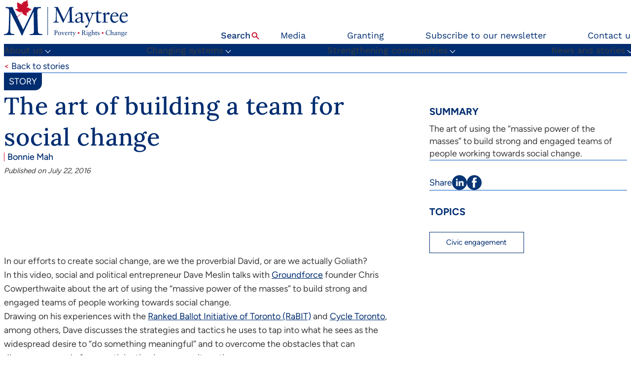

--- FILE ---
content_type: text/html; charset=UTF-8
request_url: https://maytree.com/publications/art-building-team-social-change/
body_size: 19587
content:
<!DOCTYPE html>
<!--  Converted from HTML to WordPress with Pinegrow WordPress Plugin. https://pinegrow.com/wordpress  -->
<html lang="en-US">
    <head>
        <meta charset="UTF-8">
<script type="text/javascript">
/* <![CDATA[ */
var gform;gform||(document.addEventListener("gform_main_scripts_loaded",function(){gform.scriptsLoaded=!0}),document.addEventListener("gform/theme/scripts_loaded",function(){gform.themeScriptsLoaded=!0}),window.addEventListener("DOMContentLoaded",function(){gform.domLoaded=!0}),gform={domLoaded:!1,scriptsLoaded:!1,themeScriptsLoaded:!1,isFormEditor:()=>"function"==typeof InitializeEditor,callIfLoaded:function(o){return!(!gform.domLoaded||!gform.scriptsLoaded||!gform.themeScriptsLoaded&&!gform.isFormEditor()||(gform.isFormEditor()&&console.warn("The use of gform.initializeOnLoaded() is deprecated in the form editor context and will be removed in Gravity Forms 3.1."),o(),0))},initializeOnLoaded:function(o){gform.callIfLoaded(o)||(document.addEventListener("gform_main_scripts_loaded",()=>{gform.scriptsLoaded=!0,gform.callIfLoaded(o)}),document.addEventListener("gform/theme/scripts_loaded",()=>{gform.themeScriptsLoaded=!0,gform.callIfLoaded(o)}),window.addEventListener("DOMContentLoaded",()=>{gform.domLoaded=!0,gform.callIfLoaded(o)}))},hooks:{action:{},filter:{}},addAction:function(o,r,e,t){gform.addHook("action",o,r,e,t)},addFilter:function(o,r,e,t){gform.addHook("filter",o,r,e,t)},doAction:function(o){gform.doHook("action",o,arguments)},applyFilters:function(o){return gform.doHook("filter",o,arguments)},removeAction:function(o,r){gform.removeHook("action",o,r)},removeFilter:function(o,r,e){gform.removeHook("filter",o,r,e)},addHook:function(o,r,e,t,n){null==gform.hooks[o][r]&&(gform.hooks[o][r]=[]);var d=gform.hooks[o][r];null==n&&(n=r+"_"+d.length),gform.hooks[o][r].push({tag:n,callable:e,priority:t=null==t?10:t})},doHook:function(r,o,e){var t;if(e=Array.prototype.slice.call(e,1),null!=gform.hooks[r][o]&&((o=gform.hooks[r][o]).sort(function(o,r){return o.priority-r.priority}),o.forEach(function(o){"function"!=typeof(t=o.callable)&&(t=window[t]),"action"==r?t.apply(null,e):e[0]=t.apply(null,e)})),"filter"==r)return e[0]},removeHook:function(o,r,t,n){var e;null!=gform.hooks[o][r]&&(e=(e=gform.hooks[o][r]).filter(function(o,r,e){return!!(null!=n&&n!=o.tag||null!=t&&t!=o.priority)}),gform.hooks[o][r]=e)}});
/* ]]> */
</script>

        <meta name="viewport" content="width=device-width, initial-scale=1, maximum-scale=2">
        <link rel="pingback" href="https://maytree.com/xmlrpc.php">
        <meta content="Pinegrow WordPress Plugin" name="generator">
        <title>The art of building a team for social change - Maytree</title>
<meta name="dc.title" content="The art of building a team for social change - Maytree">
<meta name="dc.description" content="https://www.youtube.com/live/ENiBI_9xMvQ?feature=share In our efforts to create social change, are we the proverbial David, or are we actually Goliath? In this video, social and political entrepreneur Dave Meslin talks with Groundforce founder Chris Cowperthwaite about the art of using the “massive power of the masses” to build strong and engaged teams&hellip;">
<meta name="dc.relation" content="https://maytree.com/publications/art-building-team-social-change/">
<meta name="dc.source" content="https://maytree.com/">
<meta name="dc.language" content="en_US">
<meta name="description" content="https://www.youtube.com/live/ENiBI_9xMvQ?feature=share In our efforts to create social change, are we the proverbial David, or are we actually Goliath? In this video, social and political entrepreneur Dave Meslin talks with Groundforce founder Chris Cowperthwaite about the art of using the “massive power of the masses” to build strong and engaged teams&hellip;">
<meta name="robots" content="index, follow, max-snippet:-1, max-image-preview:large, max-video-preview:-1">
<link rel="canonical" href="https://maytree.com/publications/art-building-team-social-change/">
<meta property="og:url" content="https://maytree.com/publications/art-building-team-social-change/">
<meta property="og:site_name" content="Maytree">
<meta property="og:locale" content="en_US">
<meta property="og:type" content="article">
<meta property="article:author" content="https://www.facebook.com/Maytree.Canada">
<meta property="article:publisher" content="https://www.facebook.com/Maytree.Canada">
<meta property="og:title" content="The art of building a team for social change - Maytree">
<meta property="og:description" content="https://www.youtube.com/live/ENiBI_9xMvQ?feature=share In our efforts to create social change, are we the proverbial David, or are we actually Goliath? In this video, social and political entrepreneur Dave Meslin talks with Groundforce founder Chris Cowperthwaite about the art of using the “massive power of the masses” to build strong and engaged teams&hellip;">
<meta property="og:image" content="https://maytree.com/wp-content/uploads/Team-for-social-change-400x261-2.jpg">
<meta property="og:image:secure_url" content="https://maytree.com/wp-content/uploads/Team-for-social-change-400x261-2.jpg">
<meta property="og:image:width" content="400">
<meta property="og:image:height" content="261">
<meta property="og:image:alt" content="Dave Meslin and Chris Cowperthwaite">
<meta name="twitter:card" content="summary">
<meta name="twitter:site" content="https://twitter.com/maytree_canada">
<meta name="twitter:creator" content="https://twitter.com/maytree_canada">
<meta name="twitter:title" content="The art of building a team for social change - Maytree">
<meta name="twitter:description" content="https://www.youtube.com/live/ENiBI_9xMvQ?feature=share In our efforts to create social change, are we the proverbial David, or are we actually Goliath? In this video, social and political entrepreneur Dave Meslin talks with Groundforce founder Chris Cowperthwaite about the art of using the “massive power of the masses” to build strong and engaged teams&hellip;">
<meta name="twitter:image" content="https://maytree.com/wp-content/uploads/Team-for-social-change-400x261-2.jpg">
<link rel="alternate" type="application/rss+xml" title="Maytree &raquo; Feed" href="https://maytree.com/feed/" />
<link rel="alternate" type="application/rss+xml" title="Maytree &raquo; Comments Feed" href="https://maytree.com/comments/feed/" />
<link rel="alternate" title="oEmbed (JSON)" type="application/json+oembed" href="https://maytree.com/wp-json/oembed/1.0/embed?url=https%3A%2F%2Fmaytree.com%2Fpublications%2Fart-building-team-social-change%2F" />
<link rel="alternate" title="oEmbed (XML)" type="text/xml+oembed" href="https://maytree.com/wp-json/oembed/1.0/embed?url=https%3A%2F%2Fmaytree.com%2Fpublications%2Fart-building-team-social-change%2F&#038;format=xml" />
<style id='wp-img-auto-sizes-contain-inline-css' type='text/css'>
img:is([sizes=auto i],[sizes^="auto," i]){contain-intrinsic-size:3000px 1500px}
/*# sourceURL=wp-img-auto-sizes-contain-inline-css */
</style>

<link rel='stylesheet' id='wp-block-library-css' href='https://maytree.com/wp-includes/css/dist/block-library/style.min.css?ver=6.9' type='text/css' media='all' />
<style id='wp-block-list-inline-css' type='text/css'>
ol,ul{box-sizing:border-box}:root :where(.wp-block-list.has-background){padding:1.25em 2.375em}
/*# sourceURL=https://maytree.com/wp-includes/blocks/list/style.min.css */
</style>
<style id='wp-block-embed-inline-css' type='text/css'>
.wp-block-embed.alignleft,.wp-block-embed.alignright,.wp-block[data-align=left]>[data-type="core/embed"],.wp-block[data-align=right]>[data-type="core/embed"]{max-width:360px;width:100%}.wp-block-embed.alignleft .wp-block-embed__wrapper,.wp-block-embed.alignright .wp-block-embed__wrapper,.wp-block[data-align=left]>[data-type="core/embed"] .wp-block-embed__wrapper,.wp-block[data-align=right]>[data-type="core/embed"] .wp-block-embed__wrapper{min-width:280px}.wp-block-cover .wp-block-embed{min-height:240px;min-width:320px}.wp-block-embed{overflow-wrap:break-word}.wp-block-embed :where(figcaption){margin-bottom:1em;margin-top:.5em}.wp-block-embed iframe{max-width:100%}.wp-block-embed__wrapper{position:relative}.wp-embed-responsive .wp-has-aspect-ratio .wp-block-embed__wrapper:before{content:"";display:block;padding-top:50%}.wp-embed-responsive .wp-has-aspect-ratio iframe{bottom:0;height:100%;left:0;position:absolute;right:0;top:0;width:100%}.wp-embed-responsive .wp-embed-aspect-21-9 .wp-block-embed__wrapper:before{padding-top:42.85%}.wp-embed-responsive .wp-embed-aspect-18-9 .wp-block-embed__wrapper:before{padding-top:50%}.wp-embed-responsive .wp-embed-aspect-16-9 .wp-block-embed__wrapper:before{padding-top:56.25%}.wp-embed-responsive .wp-embed-aspect-4-3 .wp-block-embed__wrapper:before{padding-top:75%}.wp-embed-responsive .wp-embed-aspect-1-1 .wp-block-embed__wrapper:before{padding-top:100%}.wp-embed-responsive .wp-embed-aspect-9-16 .wp-block-embed__wrapper:before{padding-top:177.77%}.wp-embed-responsive .wp-embed-aspect-1-2 .wp-block-embed__wrapper:before{padding-top:200%}
/*# sourceURL=https://maytree.com/wp-includes/blocks/embed/style.min.css */
</style>
<style id='wp-block-paragraph-inline-css' type='text/css'>
.is-small-text{font-size:.875em}.is-regular-text{font-size:1em}.is-large-text{font-size:2.25em}.is-larger-text{font-size:3em}.has-drop-cap:not(:focus):first-letter{float:left;font-size:8.4em;font-style:normal;font-weight:100;line-height:.68;margin:.05em .1em 0 0;text-transform:uppercase}body.rtl .has-drop-cap:not(:focus):first-letter{float:none;margin-left:.1em}p.has-drop-cap.has-background{overflow:hidden}:root :where(p.has-background){padding:1.25em 2.375em}:where(p.has-text-color:not(.has-link-color)) a{color:inherit}p.has-text-align-left[style*="writing-mode:vertical-lr"],p.has-text-align-right[style*="writing-mode:vertical-rl"]{rotate:180deg}
/*# sourceURL=https://maytree.com/wp-includes/blocks/paragraph/style.min.css */
</style>
<style id='global-styles-inline-css' type='text/css'>
:root{--wp--preset--aspect-ratio--square: 1;--wp--preset--aspect-ratio--4-3: 4/3;--wp--preset--aspect-ratio--3-4: 3/4;--wp--preset--aspect-ratio--3-2: 3/2;--wp--preset--aspect-ratio--2-3: 2/3;--wp--preset--aspect-ratio--16-9: 16/9;--wp--preset--aspect-ratio--9-16: 9/16;--wp--preset--color--black: var(--black, hsl(0, 0%, 0%));--wp--preset--color--cyan-bluish-gray: #abb8c3;--wp--preset--color--white: var(--white, hsl(0, 0%, 100%));--wp--preset--color--pale-pink: #f78da7;--wp--preset--color--vivid-red: #cf2e2e;--wp--preset--color--luminous-vivid-orange: #ff6900;--wp--preset--color--luminous-vivid-amber: #fcb900;--wp--preset--color--light-green-cyan: #7bdcb5;--wp--preset--color--vivid-green-cyan: #00d084;--wp--preset--color--pale-cyan-blue: #8ed1fc;--wp--preset--color--vivid-cyan-blue: #0693e3;--wp--preset--color--vivid-purple: #9b51e0;--wp--preset--color--brand-1: var(--brand-color-1, hsl(216, 100%, 22%));--wp--preset--color--brand-2: var(--brand-color-2, hsl(212, 26%, 89%));--wp--preset--color--brand-3: var(--brand-color-3, hsl(350.22, 85.19%, 42.35%));--wp--preset--color--brand-4: var(--brand-color-4, hsl(5, 79%, 22%));--wp--preset--color--brand-5: var(--brand-color-5, hsl(247, 100%, 16%));--wp--preset--color--brand-6: var(--brand-color-6, hsl(215, 93%, 39%));--wp--preset--color--body-text: var(--body-text, hsl(0, 0%, 24%));--wp--preset--gradient--vivid-cyan-blue-to-vivid-purple: linear-gradient(135deg,rgb(6,147,227) 0%,rgb(155,81,224) 100%);--wp--preset--gradient--light-green-cyan-to-vivid-green-cyan: linear-gradient(135deg,rgb(122,220,180) 0%,rgb(0,208,130) 100%);--wp--preset--gradient--luminous-vivid-amber-to-luminous-vivid-orange: linear-gradient(135deg,rgb(252,185,0) 0%,rgb(255,105,0) 100%);--wp--preset--gradient--luminous-vivid-orange-to-vivid-red: linear-gradient(135deg,rgb(255,105,0) 0%,rgb(207,46,46) 100%);--wp--preset--gradient--very-light-gray-to-cyan-bluish-gray: linear-gradient(135deg,rgb(238,238,238) 0%,rgb(169,184,195) 100%);--wp--preset--gradient--cool-to-warm-spectrum: linear-gradient(135deg,rgb(74,234,220) 0%,rgb(151,120,209) 20%,rgb(207,42,186) 40%,rgb(238,44,130) 60%,rgb(251,105,98) 80%,rgb(254,248,76) 100%);--wp--preset--gradient--blush-light-purple: linear-gradient(135deg,rgb(255,206,236) 0%,rgb(152,150,240) 100%);--wp--preset--gradient--blush-bordeaux: linear-gradient(135deg,rgb(254,205,165) 0%,rgb(254,45,45) 50%,rgb(107,0,62) 100%);--wp--preset--gradient--luminous-dusk: linear-gradient(135deg,rgb(255,203,112) 0%,rgb(199,81,192) 50%,rgb(65,88,208) 100%);--wp--preset--gradient--pale-ocean: linear-gradient(135deg,rgb(255,245,203) 0%,rgb(182,227,212) 50%,rgb(51,167,181) 100%);--wp--preset--gradient--electric-grass: linear-gradient(135deg,rgb(202,248,128) 0%,rgb(113,206,126) 100%);--wp--preset--gradient--midnight: linear-gradient(135deg,rgb(2,3,129) 0%,rgb(40,116,252) 100%);--wp--preset--gradient--custom-color-1: linear-gradient(135deg,rgb(0,0,0) 0%,rgba(255,255,255,0) 100%);--wp--preset--font-size--small: 13px;--wp--preset--font-size--medium: 20px;--wp--preset--font-size--large: 36px;--wp--preset--font-size--x-large: 42px;--wp--preset--spacing--20: 0.44rem;--wp--preset--spacing--30: 0.67rem;--wp--preset--spacing--40: 1rem;--wp--preset--spacing--50: 1.5rem;--wp--preset--spacing--60: 2.25rem;--wp--preset--spacing--70: 3.38rem;--wp--preset--spacing--80: 5.06rem;--wp--preset--shadow--natural: 6px 6px 9px rgba(0, 0, 0, 0.2);--wp--preset--shadow--deep: 12px 12px 50px rgba(0, 0, 0, 0.4);--wp--preset--shadow--sharp: 6px 6px 0px rgba(0, 0, 0, 0.2);--wp--preset--shadow--outlined: 6px 6px 0px -3px rgb(255, 255, 255), 6px 6px rgb(0, 0, 0);--wp--preset--shadow--crisp: 6px 6px 0px rgb(0, 0, 0);}:root { --wp--style--global--content-size: 1400px;--wp--style--global--wide-size: 1600px; }:where(body) { margin: 0; }.wp-site-blocks > .alignleft { float: left; margin-right: 2em; }.wp-site-blocks > .alignright { float: right; margin-left: 2em; }.wp-site-blocks > .aligncenter { justify-content: center; margin-left: auto; margin-right: auto; }:where(.wp-site-blocks) > * { margin-block-start: 24px; margin-block-end: 0; }:where(.wp-site-blocks) > :first-child { margin-block-start: 0; }:where(.wp-site-blocks) > :last-child { margin-block-end: 0; }:root { --wp--style--block-gap: 24px; }:root :where(.is-layout-flow) > :first-child{margin-block-start: 0;}:root :where(.is-layout-flow) > :last-child{margin-block-end: 0;}:root :where(.is-layout-flow) > *{margin-block-start: 24px;margin-block-end: 0;}:root :where(.is-layout-constrained) > :first-child{margin-block-start: 0;}:root :where(.is-layout-constrained) > :last-child{margin-block-end: 0;}:root :where(.is-layout-constrained) > *{margin-block-start: 24px;margin-block-end: 0;}:root :where(.is-layout-flex){gap: 24px;}:root :where(.is-layout-grid){gap: 24px;}.is-layout-flow > .alignleft{float: left;margin-inline-start: 0;margin-inline-end: 2em;}.is-layout-flow > .alignright{float: right;margin-inline-start: 2em;margin-inline-end: 0;}.is-layout-flow > .aligncenter{margin-left: auto !important;margin-right: auto !important;}.is-layout-constrained > .alignleft{float: left;margin-inline-start: 0;margin-inline-end: 2em;}.is-layout-constrained > .alignright{float: right;margin-inline-start: 2em;margin-inline-end: 0;}.is-layout-constrained > .aligncenter{margin-left: auto !important;margin-right: auto !important;}.is-layout-constrained > :where(:not(.alignleft):not(.alignright):not(.alignfull)){max-width: var(--wp--style--global--content-size);margin-left: auto !important;margin-right: auto !important;}.is-layout-constrained > .alignwide{max-width: var(--wp--style--global--wide-size);}body .is-layout-flex{display: flex;}.is-layout-flex{flex-wrap: wrap;align-items: center;}.is-layout-flex > :is(*, div){margin: 0;}body .is-layout-grid{display: grid;}.is-layout-grid > :is(*, div){margin: 0;}body{padding-top: 0px;padding-right: 0px;padding-bottom: 0px;padding-left: 0px;}a:where(:not(.wp-element-button)){text-decoration: underline;}:root :where(.wp-element-button, .wp-block-button__link){background-color: #32373c;border-width: 0;color: #fff;font-family: inherit;font-size: inherit;font-style: inherit;font-weight: inherit;letter-spacing: inherit;line-height: inherit;padding-top: calc(0.667em + 2px);padding-right: calc(1.333em + 2px);padding-bottom: calc(0.667em + 2px);padding-left: calc(1.333em + 2px);text-decoration: none;text-transform: inherit;}.has-black-color{color: var(--wp--preset--color--black) !important;}.has-cyan-bluish-gray-color{color: var(--wp--preset--color--cyan-bluish-gray) !important;}.has-white-color{color: var(--wp--preset--color--white) !important;}.has-pale-pink-color{color: var(--wp--preset--color--pale-pink) !important;}.has-vivid-red-color{color: var(--wp--preset--color--vivid-red) !important;}.has-luminous-vivid-orange-color{color: var(--wp--preset--color--luminous-vivid-orange) !important;}.has-luminous-vivid-amber-color{color: var(--wp--preset--color--luminous-vivid-amber) !important;}.has-light-green-cyan-color{color: var(--wp--preset--color--light-green-cyan) !important;}.has-vivid-green-cyan-color{color: var(--wp--preset--color--vivid-green-cyan) !important;}.has-pale-cyan-blue-color{color: var(--wp--preset--color--pale-cyan-blue) !important;}.has-vivid-cyan-blue-color{color: var(--wp--preset--color--vivid-cyan-blue) !important;}.has-vivid-purple-color{color: var(--wp--preset--color--vivid-purple) !important;}.has-brand-1-color{color: var(--wp--preset--color--brand-1) !important;}.has-brand-2-color{color: var(--wp--preset--color--brand-2) !important;}.has-brand-3-color{color: var(--wp--preset--color--brand-3) !important;}.has-brand-4-color{color: var(--wp--preset--color--brand-4) !important;}.has-brand-5-color{color: var(--wp--preset--color--brand-5) !important;}.has-brand-6-color{color: var(--wp--preset--color--brand-6) !important;}.has-body-text-color{color: var(--wp--preset--color--body-text) !important;}.has-black-background-color{background-color: var(--wp--preset--color--black) !important;}.has-cyan-bluish-gray-background-color{background-color: var(--wp--preset--color--cyan-bluish-gray) !important;}.has-white-background-color{background-color: var(--wp--preset--color--white) !important;}.has-pale-pink-background-color{background-color: var(--wp--preset--color--pale-pink) !important;}.has-vivid-red-background-color{background-color: var(--wp--preset--color--vivid-red) !important;}.has-luminous-vivid-orange-background-color{background-color: var(--wp--preset--color--luminous-vivid-orange) !important;}.has-luminous-vivid-amber-background-color{background-color: var(--wp--preset--color--luminous-vivid-amber) !important;}.has-light-green-cyan-background-color{background-color: var(--wp--preset--color--light-green-cyan) !important;}.has-vivid-green-cyan-background-color{background-color: var(--wp--preset--color--vivid-green-cyan) !important;}.has-pale-cyan-blue-background-color{background-color: var(--wp--preset--color--pale-cyan-blue) !important;}.has-vivid-cyan-blue-background-color{background-color: var(--wp--preset--color--vivid-cyan-blue) !important;}.has-vivid-purple-background-color{background-color: var(--wp--preset--color--vivid-purple) !important;}.has-brand-1-background-color{background-color: var(--wp--preset--color--brand-1) !important;}.has-brand-2-background-color{background-color: var(--wp--preset--color--brand-2) !important;}.has-brand-3-background-color{background-color: var(--wp--preset--color--brand-3) !important;}.has-brand-4-background-color{background-color: var(--wp--preset--color--brand-4) !important;}.has-brand-5-background-color{background-color: var(--wp--preset--color--brand-5) !important;}.has-brand-6-background-color{background-color: var(--wp--preset--color--brand-6) !important;}.has-body-text-background-color{background-color: var(--wp--preset--color--body-text) !important;}.has-black-border-color{border-color: var(--wp--preset--color--black) !important;}.has-cyan-bluish-gray-border-color{border-color: var(--wp--preset--color--cyan-bluish-gray) !important;}.has-white-border-color{border-color: var(--wp--preset--color--white) !important;}.has-pale-pink-border-color{border-color: var(--wp--preset--color--pale-pink) !important;}.has-vivid-red-border-color{border-color: var(--wp--preset--color--vivid-red) !important;}.has-luminous-vivid-orange-border-color{border-color: var(--wp--preset--color--luminous-vivid-orange) !important;}.has-luminous-vivid-amber-border-color{border-color: var(--wp--preset--color--luminous-vivid-amber) !important;}.has-light-green-cyan-border-color{border-color: var(--wp--preset--color--light-green-cyan) !important;}.has-vivid-green-cyan-border-color{border-color: var(--wp--preset--color--vivid-green-cyan) !important;}.has-pale-cyan-blue-border-color{border-color: var(--wp--preset--color--pale-cyan-blue) !important;}.has-vivid-cyan-blue-border-color{border-color: var(--wp--preset--color--vivid-cyan-blue) !important;}.has-vivid-purple-border-color{border-color: var(--wp--preset--color--vivid-purple) !important;}.has-brand-1-border-color{border-color: var(--wp--preset--color--brand-1) !important;}.has-brand-2-border-color{border-color: var(--wp--preset--color--brand-2) !important;}.has-brand-3-border-color{border-color: var(--wp--preset--color--brand-3) !important;}.has-brand-4-border-color{border-color: var(--wp--preset--color--brand-4) !important;}.has-brand-5-border-color{border-color: var(--wp--preset--color--brand-5) !important;}.has-brand-6-border-color{border-color: var(--wp--preset--color--brand-6) !important;}.has-body-text-border-color{border-color: var(--wp--preset--color--body-text) !important;}.has-vivid-cyan-blue-to-vivid-purple-gradient-background{background: var(--wp--preset--gradient--vivid-cyan-blue-to-vivid-purple) !important;}.has-light-green-cyan-to-vivid-green-cyan-gradient-background{background: var(--wp--preset--gradient--light-green-cyan-to-vivid-green-cyan) !important;}.has-luminous-vivid-amber-to-luminous-vivid-orange-gradient-background{background: var(--wp--preset--gradient--luminous-vivid-amber-to-luminous-vivid-orange) !important;}.has-luminous-vivid-orange-to-vivid-red-gradient-background{background: var(--wp--preset--gradient--luminous-vivid-orange-to-vivid-red) !important;}.has-very-light-gray-to-cyan-bluish-gray-gradient-background{background: var(--wp--preset--gradient--very-light-gray-to-cyan-bluish-gray) !important;}.has-cool-to-warm-spectrum-gradient-background{background: var(--wp--preset--gradient--cool-to-warm-spectrum) !important;}.has-blush-light-purple-gradient-background{background: var(--wp--preset--gradient--blush-light-purple) !important;}.has-blush-bordeaux-gradient-background{background: var(--wp--preset--gradient--blush-bordeaux) !important;}.has-luminous-dusk-gradient-background{background: var(--wp--preset--gradient--luminous-dusk) !important;}.has-pale-ocean-gradient-background{background: var(--wp--preset--gradient--pale-ocean) !important;}.has-electric-grass-gradient-background{background: var(--wp--preset--gradient--electric-grass) !important;}.has-midnight-gradient-background{background: var(--wp--preset--gradient--midnight) !important;}.has-custom-color-1-gradient-background{background: var(--wp--preset--gradient--custom-color-1) !important;}.has-small-font-size{font-size: var(--wp--preset--font-size--small) !important;}.has-medium-font-size{font-size: var(--wp--preset--font-size--medium) !important;}.has-large-font-size{font-size: var(--wp--preset--font-size--large) !important;}.has-x-large-font-size{font-size: var(--wp--preset--font-size--x-large) !important;}
/*# sourceURL=global-styles-inline-css */
</style>

<style id='wpgb-head-inline-css' type='text/css'>
.wp-grid-builder:not(.wpgb-template),.wpgb-facet{opacity:0.01}.wpgb-facet fieldset{margin:0;padding:0;border:none;outline:none;box-shadow:none}.wpgb-facet fieldset:last-child{margin-bottom:40px;}.wpgb-facet fieldset legend.wpgb-sr-only{height:1px;width:1px}
/*# sourceURL=wpgb-head-inline-css */
</style>
<link rel='stylesheet' id='wp_expert-globalsettings-css' href='https://maytree.com/wp-content/themes/wp-expert/css/global-settings.css?ver=1.0.54' type='text/css' media='all' />
<link rel='stylesheet' id='wp_expert-utillity-css' href='https://maytree.com/wp-content/themes/wp-expert/css/utillity.css?ver=1.0.54' type='text/css' media='all' />
<link rel='stylesheet' id='wp_expert-style-css' href='https://maytree.com/wp-content/themes/wp-expert/css/style.css?ver=1.0.54' type='text/css' media='all' />
<link rel='stylesheet' id='wp_expert-slidermin-css' href='https://maytree.com/wp-content/themes/wp-expert/css/components/slider-min.css?ver=1.0.54' type='text/css' media='all' />
<link rel='stylesheet' id='wp_expert-style-1-css' href='https://maytree.com/wp-content/themes/wp-expert/style.css?ver=1.0.54' type='text/css' media='all' />
<script type="text/javascript" id="inline-script-1-js-after">
/* <![CDATA[ */
/* Pinegrow Interactions, do not remove */ (function(){try{if(!document.documentElement.hasAttribute('data-pg-ia-disabled')) { window.pgia_small_mq=typeof pgia_small_mq=='string'?pgia_small_mq:'(max-width:767px)';window.pgia_large_mq=typeof pgia_large_mq=='string'?pgia_large_mq:'(min-width:768px)';var style = document.createElement('style');var pgcss='html:not(.pg-ia-no-preview) [data-pg-ia-hide=""] {opacity:0;visibility:hidden;}html:not(.pg-ia-no-preview) [data-pg-ia-show=""] {opacity:1;visibility:visible;display:block;}';if(document.documentElement.hasAttribute('data-pg-id') && document.documentElement.hasAttribute('data-pg-mobile')) {pgia_small_mq='(min-width:0)';pgia_large_mq='(min-width:99999px)'} pgcss+='@media ' + pgia_small_mq + '{ html:not(.pg-ia-no-preview) [data-pg-ia-hide="mobile"] {opacity:0;visibility:hidden;}html:not(.pg-ia-no-preview) [data-pg-ia-show="mobile"] {opacity:1;visibility:visible;display:block;}}';pgcss+='@media ' + pgia_large_mq + '{html:not(.pg-ia-no-preview) [data-pg-ia-hide="desktop"] {opacity:0;visibility:hidden;}html:not(.pg-ia-no-preview) [data-pg-ia-show="desktop"] {opacity:1;visibility:visible;display:block;}}';style.innerHTML=pgcss;document.querySelector('head').appendChild(style);}}catch(e){console&&console.log(e);}})()
//# sourceURL=inline-script-1-js-after
/* ]]> */
</script>
<link rel="https://api.w.org/" href="https://maytree.com/wp-json/" /><link rel="alternate" title="JSON" type="application/json" href="https://maytree.com/wp-json/wp/v2/publications/9385" /><link rel="EditURI" type="application/rsd+xml" title="RSD" href="https://maytree.com/xmlrpc.php?rsd" />
<meta name="generator" content="WordPress 6.9" />
<link rel='shortlink' href='https://maytree.com/?p=9385' />
<noscript><style>.wp-grid-builder .wpgb-card.wpgb-card-hidden .wpgb-card-wrapper{opacity:1!important;visibility:visible!important;transform:none!important}.wpgb-facet {opacity:1!important;pointer-events:auto!important}.wpgb-facet *:not(.wpgb-pagination-facet){display:none}</style></noscript>
<!-- Google tag (gtag.js) -->
<script async src="https://www.googletagmanager.com/gtag/js?id=G-MQ5CVZNV3X"></script>
<script>
  window.dataLayer = window.dataLayer || [];
  function gtag(){dataLayer.push(arguments);}
  gtag('js', new Date());

  gtag('config', 'G-MQ5CVZNV3X');
</script>
<link rel="icon" href="https://maytree.com/wp-content/uploads/cropped-Maytree-Site-ID-32x32.png" sizes="32x32" />
<link rel="icon" href="https://maytree.com/wp-content/uploads/cropped-Maytree-Site-ID-192x192.png" sizes="192x192" />
<link rel="apple-touch-icon" href="https://maytree.com/wp-content/uploads/cropped-Maytree-Site-ID-180x180.png" />
<meta name="msapplication-TileImage" content="https://maytree.com/wp-content/uploads/cropped-Maytree-Site-ID-270x270.png" />
    <link rel='stylesheet' id='gform_basic-css' href='https://maytree.com/wp-content/plugins/gravityforms/assets/css/dist/basic.min.css?ver=2.9.25' type='text/css' media='all' />
<link rel='stylesheet' id='gform_theme_components-css' href='https://maytree.com/wp-content/plugins/gravityforms/assets/css/dist/theme-components.min.css?ver=2.9.25' type='text/css' media='all' />
<link rel='stylesheet' id='gform_theme-css' href='https://maytree.com/wp-content/plugins/gravityforms/assets/css/dist/theme.min.css?ver=2.9.25' type='text/css' media='all' />
</head>
    <body data-rsssl=1 id="top" data-pg-ia-scene='{"s":"onLeave","s_t":"start","s_s":"start","l":[{"name":"sticky-header","a":{"l":[{"t":"#header","l":[{"t":"set","p":0,"d":0,"l":{"class.toggle":"sticky"}}]}]},"p":"time","rev":"true"},{"name":"back-to-top","p":"time","rev":"true","a":{"l":[{"t":".back-to-top","l":[{"t":"set","p":0,"d":0,"l":{"class.toggle":"btt-show"}}]}]}}]}' class="wp-singular publications-template-default single single-publications postid-9385 wp-theme-wp-expert">
                <header id="header"><a class="screen-reader-text skip-link" href="#skip-content">Skip to content</a>
            <div class="header-top">
                <div class="container">
                    <a class="header-logo" href="/"><img src="https://maytree.com/wp-content/uploads/Logo-Maytree-new-colors.svg" alt="Header Logo" width="250" height="74"></a>
                    <div class="nav-search-wrapper"> 
                        <div x-data="{
            open: false,
            toggle() {
                if (this.open) {
                    return this.close()
                }

                this.$refs.button.focus()

                this.open = true
            },
            close(focusAfter) {
                if (! this.open) return

                this.open = false

                focusAfter && focusAfter.focus()
            }
        }" x-on:keydown.escape.prevent.stop="close($refs.button)" x-on:focusin.window="! $refs.panel.contains($event.target) && close()" x-id="['open-button']" class="search-wrapper"> 
                            <!-- Button -->                             
                            <button x-ref="button" x-on:click="toggle()" :aria-expanded="open" :aria-controls="$id('open-button')" type="button" class="search-wrapper__btn" id="search-btn"> <span class="search-wrapper__btn-text">Search</span>
                                <span class="search-wrapper__open-span"><svg xmlns="http://www.w3.org/2000/svg" width="17.778" height="17.778" viewBox="0 0 17.778 17.778" class="search-wrapper__open-span-icon" role="none"> 
                                        <g id="Group_1" data-name="Group 1" transform="translate(-845.136 -25.136)"> 
                                            <g id="Ellipse_1" data-name="Ellipse 1" transform="translate(845.136 33.243) rotate(-45)" fill="none" stroke="var(--brand-color-3)" stroke-width="2"> 
                                                <circle cx="5.732" cy="5.732" r="5.732" stroke="none"/> 
                                                <circle cx="5.732" cy="5.732" r="4.732" fill="none"/> 
                                            </g>                                             
                                            <line id="Line_7" data-name="Line 7" x2="4" y2="4" transform="translate(857.5 37.5)" fill="none" stroke="var(--brand-color-3)" stroke-linecap="round" stroke-width="2"/> 
                                        </g>                                         
                                    </svg></span>
                                <span x-show="open" x-cloak class="search-wrapper__close-span"><svg xmlns="http://www.w3.org/2000/svg" viewBox="0 0 24 24" fill="var(--brand-color-3)" width="1em" height="1em" class="search-wrapper__close-span-icon" role="none"> 
                                        <g> 
                                            <path fill="none" d="M0 0h24v24H0z"/> 
                                            <path d="M12 10.586l4.95-4.95 1.414 1.414-4.95 4.95 4.95 4.95-1.414 1.414-4.95-4.95-4.95 4.95-1.414-1.414 4.95-4.95-4.95-4.95L7.05 5.636z"/> 
                                        </g>                                         
                                    </svg></span> 
                            </button>                             
                            <!-- Panel -->                             
                            <div x-ref="panel" x-show="open" x-trap="open" x-transition.origin.top.left x-on:click.outside="close($refs.button)" :id="$id('open-button')" x-cloak class="search-wrapper__panel"> 
                                <form method="get" role="search" action="https://maytree.com/" class="search-wrapper__form"> 
                                    <input type="search" placeholder="Search website..." name="s" aria-label="Search" required aria-required="true" class="search-wrapper__input" id="search-input"> 
                                    <button type="submit" value="Search" class="search-btn search-wrapper__search-button">
                                        <span class="search-wrapper__open-span"><svg xmlns="http://www.w3.org/2000/svg" width="17.778" height="17.778" viewBox="0 0 17.778 17.778" class="search-wrapper__open-span-icon" role="none"> 
                                                <g id="Group_1" data-name="Group 1" transform="translate(-845.136 -25.136)"> 
                                                    <g id="Ellipse_1" data-name="Ellipse 1" transform="translate(845.136 33.243) rotate(-45)" fill="none" stroke="var(--brand-color-3)" stroke-width="2"> 
                                                        <circle cx="5.732" cy="5.732" r="5.732" stroke="none"/> 
                                                        <circle cx="5.732" cy="5.732" r="4.732" fill="none"/> 
                                                    </g>                                                     
                                                    <line id="Line_7" data-name="Line 7" x2="4" y2="4" transform="translate(857.5 37.5)" fill="none" stroke="var(--brand-color-3)" stroke-linecap="round" stroke-width="2"/> 
                                                </g>                                                 
                                            </svg></span>
                                    </button>
                                </form>
                            </div>                             
                        </div>
                        <nav class="main-nav" aria-label="Main navigation"> 
                            <ul id="menu-main" class="menu"><li class=' menu-item menu-item-type-post_type menu-item-object-page'><a href="https://maytree.com/news-and-stories/media-centre/">Media</a></li>
<li class=' menu-item menu-item-type-post_type menu-item-object-page'><a href="https://maytree.com/strengthening-communities/granting/">Granting</a></li>
<li class=' menu-item menu-item-type-post_type menu-item-object-page'><a href="https://maytree.com/news-and-stories/email-newsletter/">Subscribe to our newsletter</a></li>
<li class=' menu-item menu-item-type-post_type menu-item-object-page'><a href="https://maytree.com/about-us/contact-us/">Contact us</a></li>
</ul> 
                        </nav>                         
                        <div x-data="{ mobilemenuopen: false }" x-on:keydown.escape="isOpen = false" class="mobile-menu"> 
                            <button aria-label="Mobile Menu Trigger" type="button" aria-expanded="false" aria-controls="mobilepanel" x-on:click="mobilemenuopen = !mobilemenuopen" :aria-expanded="mobilemenuopen" class="mobile-menu__trigger"> <span class="mobile-menu__trigger-line-1 mobile-menu__trigger-lines" aria-hidden="true" :class="{'mobile-menu__trigger-lines--line1' : mobilemenuopen}"></span> <span class="mobile-menu__trigger-line-2 mobile-menu__trigger-lines" aria-hidden="true" :class="{'mobile-menu__trigger-lines--line2' : mobilemenuopen}"></span> <span class="mobile-menu__trigger-line-3 mobile-menu__trigger-lines" aria-hidden="true" :class="{'mobile-menu__trigger-lines--line3' : mobilemenuopen}"></span> <span class="screen-reader-text">Open Mobile Menu</span> 
                            </button>                             
                            <div class="mobile-menu__wrapper" x-cloak> 
                                <div class="mobile-menu__background" x-on:click="mobilemenuopen = !mobilemenuopen" x-show="mobilemenuopen"></div>                                 
                                <div class="mobile-menu__panel" id="mobilepanel" x-show="mobilemenuopen"> 
                                    <button type="button" aria-label="Mobile Menu Close" aria-expanded="false" class="mobile-menu__close" aria-controls="mobilepanel" x-on:click="mobilemenuopen = !mobilemenuopen" :aria-expanded="mobilemenuopen"> 
                                        <svg xmlns="http://www.w3.org/2000/svg" viewBox="0 0 24 24" fill="currentColor" width="1.5em" height="1.5em"> 
                                            <g> 
                                                <path fill="none" d="M0 0h24v24H0z"/> 
                                                <path d="M12 10.586l4.95-4.95 1.414 1.414-4.95 4.95 4.95 4.95-1.414 1.414-4.95-4.95-4.95 4.95-1.414-1.414 4.95-4.95-4.95-4.95L7.05 5.636z"/> 
                                            </g>                                             
                                        </svg>                                         
                                    </button>                                     
                                    <div class="mobile-menu__panel-top">
                                        <form method="get" role="search" action="https://maytree.com/" class="search-wrapper__form search-wrapper__form-mobile"> 
                                            <input type="search" placeholder="Search website..." name="s" aria-label="Search" required aria-required="true" class="search-wrapper__input" id="search-input"> 
                                            <button type="submit" value="Search" class="search-btn search-wrapper__search-button"><span class="search-wrapper__open-span"><svg xmlns="http://www.w3.org/2000/svg" width="17.778" height="17.778" viewBox="0 0 17.778 17.778" class="search-wrapper__open-span-icon" role="none"> 
                                                        <g id="Group_1" data-name="Group 1" transform="translate(-845.136 -25.136)"> 
                                                            <g id="Ellipse_1" data-name="Ellipse 1" transform="translate(845.136 33.243) rotate(-45)" fill="none" stroke="var(--brand-color-3)" stroke-width="2"> 
                                                                <circle cx="5.732" cy="5.732" r="5.732" stroke="none"/> 
                                                                <circle cx="5.732" cy="5.732" r="4.732" fill="none"/> 
                                                            </g>                                                             
                                                            <line id="Line_7" data-name="Line 7" x2="4" y2="4" transform="translate(857.5 37.5)" fill="none" stroke="var(--brand-color-3)" stroke-linecap="round" stroke-width="2"/> 
                                                        </g>                                                         
                                                    </svg></span>
                                            </button>
                                        </form>
                                        <div x-data="{ active: 0 }" class="accordion"> 
                                            <div x-data="{
        id: 1,
        get expanded() {
            return this.active === this.id
        },
        set expanded(value) {
            this.active = value ? this.id : null
        },
    }" role="region" class="accordion__item mobile-mm-item"> 
                                                <button x-on:click="expanded = !expanded" :aria-expanded="expanded" class="accordion__btn mobile-mm-item__btn"> <span class="accordion__text">About us</span> <span x-show="expanded" aria-hidden="true" class="accordion__min">&minus;</span> <span x-show="!expanded" aria-hidden="true" class="accordion__plus">&plus;</span> 
                                                </button>                                                 
                                                <div x-show="expanded" x-collapse class="mobile-mm-item__panel">
                                                    <ul>
                                                        <li><a href="/about-us">About Maytree</a>
                                                        </li>
                                                        <li class="page_item page-item-4810"><a href="https://maytree.com/about-us/mission-and-vision/">Mission and vision</a></li>
<li class="page_item page-item-4812 page_item_has_children"><a href="https://maytree.com/about-us/why-a-human-rights-based-approach/">Why a human rights-based approach</a></li>
<li class="page_item page-item-4814"><a href="https://maytree.com/about-us/history/">History</a></li>
<li class="page_item page-item-4816"><a href="https://maytree.com/about-us/our-people/">Our people</a></li>
<li class="page_item page-item-4818"><a href="https://maytree.com/about-us/careers-at-maytree/">Careers at Maytree</a></li>
<li class="page_item page-item-3538"><a href="https://maytree.com/about-us/contact-us/">Contact us</a></li>
                                                    </ul>                                                     
                                                </div>                                                 
                                            </div>                                             
                                            <div x-data="{
        id: 2,
        get expanded() {
            return this.active === this.id
        },
        set expanded(value) {
            this.active = value ? this.id : null
        },
    }" role="region" class="accordion__item mobile-mm-item"> 
                                                <button x-on:click="expanded = !expanded" :aria-expanded="expanded" class="accordion__btn mobile-mm-item__btn"> <span class="accordion__text">Changing systems</span> <span x-show="expanded" aria-hidden="true" class="accordion__min">&minus;</span> <span x-show="!expanded" aria-hidden="true" class="accordion__plus">&plus;</span> 
                                                </button>                                                 
                                                <div x-show="expanded" x-collapse class="mobile-mm-item__panel">
                                                    <ul>
                                                        <li><a href="/changing-systems">How we change systems</a>
                                                        </li>
                                                        <li class="page_item page-item-4955 page_item_has_children"><a href="https://maytree.com/changing-systems/policy/">Policy</a></li>
<li class="page_item page-item-10223 page_item_has_children"><a href="https://maytree.com/changing-systems/data-measuring/">Welfare &amp; social assistance</a></li>
<li class="page_item page-item-10232"><a href="https://maytree.com/changing-systems/accountability/">Accountability</a></li>
<li class="page_item page-item-10234"><a href="https://maytree.com/changing-systems/participation/">Participation</a></li>
<li class="page_item page-item-10236 page_item_has_children"><a href="https://maytree.com/changing-systems/understanding-the-systems-that-intersect/">Intersections</a></li>
                                                    </ul>                                                     
                                                </div>                                                 
                                            </div>
                                            <div x-data="{
        id: 3,
        get expanded() {
            return this.active === this.id
        },
        set expanded(value) {
            this.active = value ? this.id : null
        },
    }" role="region" class="accordion__item mobile-mm-item"> 
                                                <button x-on:click="expanded = !expanded" :aria-expanded="expanded" class="accordion__btn mobile-mm-item__btn"> <span class="accordion__text">Strengthening communities</span> <span x-show="expanded" aria-hidden="true" class="accordion__min">&minus;</span> <span x-show="!expanded" aria-hidden="true" class="accordion__plus">&plus;</span> 
                                                </button>                                                 
                                                <div x-show="expanded" x-collapse class="mobile-mm-item__panel">
                                                    <ul>
                                                        <li>
                                                            <a href="/strengthening-communities">How we strengthen communities</a>
                                                        </li>
                                                        <li class="page_item page-item-32620 page_item_has_children"><a href="https://maytree.com/strengthening-communities/granting/">Granting</a></li>
<li class="page_item page-item-4953"><a href="https://maytree.com/strengthening-communities/five-good-ideas/">Five Good Ideas</a></li>
<li class="page_item page-item-32654 page_item_has_children"><a href="https://maytree.com/strengthening-communities/maytree-policy-school/">Maytree Policy School</a></li>
<li class="page_item page-item-46659"><a href="https://maytree.com/strengthening-communities/maytree-scholarship-program/">Maytree Scholarship Program </a></li>
<li class="page_item page-item-32845"><a href="https://maytree.com/strengthening-communities/resources-for-leaders-and-organizers/">Resources and tools</a></li>
<li class="page_item page-item-32811 page_item_has_children"><a href="https://maytree.com/strengthening-communities/books/">Books</a></li>
                                                    </ul>                                                     
                                                </div>                                                 
                                            </div>
                                            <div x-data="{
        id: 4,
        get expanded() {
            return this.active === this.id
        },
        set expanded(value) {
            this.active = value ? this.id : null
        },
    }" role="region" class="accordion__item mobile-mm-item"> 
                                                <button x-on:click="expanded = !expanded" :aria-expanded="expanded" class="accordion__btn mobile-mm-item__btn"> <span class="accordion__text">News and stories</span> <span x-show="expanded" aria-hidden="true" class="accordion__min">&minus;</span> <span x-show="!expanded" aria-hidden="true" class="accordion__plus">&plus;</span> 
                                                </button>                                                 
                                                <div x-show="expanded" x-collapse class="mobile-mm-item__panel">
                                                    <ul>
                                                        <li>
                                                            <a href="/news-and-stories">News and stories</a>
                                                        </li>
                                                        <li class="page_item page-item-33604"><a href="https://maytree.com/news-and-stories/publications/">Publications</a></li>
<li class="page_item page-item-4989"><a href="https://maytree.com/news-and-stories/stories/">Stories</a></li>
<li class="page_item page-item-3536 page_item_has_children"><a href="https://maytree.com/news-and-stories/media-centre/">Media centre</a></li>
<li class="page_item page-item-33608 page_item_has_children"><a href="https://maytree.com/news-and-stories/podcasts/">Podcasts</a></li>
<li class="page_item page-item-10271 page_item_has_children"><a href="https://maytree.com/news-and-stories/special-series/">Special series</a></li>
<li class="page_item page-item-4991 page_item_has_children"><a href="https://maytree.com/news-and-stories/research-archives/">Research archives</a></li>
<li class="page_item page-item-34184"><a href="https://maytree.com/news-and-stories/email-newsletter/">Newsletters</a></li>
                                                    </ul>                                                     
                                                </div>                                                 
                                            </div>                                             
                                        </div>
                                    </div>
                                    <div class="mobile-menu__panel-bottom">
                                        <nav aria-label="Main navigation" class="main-nav-mobile"> 
                                            <ul id="menu-main-1" class="menu"><li class=' menu-item menu-item-type-post_type menu-item-object-page'><a href="https://maytree.com/news-and-stories/media-centre/">Media</a></li>
<li class=' menu-item menu-item-type-post_type menu-item-object-page'><a href="https://maytree.com/strengthening-communities/granting/">Granting</a></li>
<li class=' menu-item menu-item-type-post_type menu-item-object-page'><a href="https://maytree.com/news-and-stories/email-newsletter/">Subscribe to our newsletter</a></li>
<li class=' menu-item menu-item-type-post_type menu-item-object-page'><a href="https://maytree.com/about-us/contact-us/">Contact us</a></li>
</ul> 
                                        </nav>
                                        <div class="mobile-menu-social"><a href="https://www.facebook.com/Maytree.Canada" aria-label="Visit our Facebook page" target="_blank"><svg xmlns="http://www.w3.org/2000/svg" width="30" height="30" viewBox="0 0 30 30">
                                                    <g transform="translate(.107)">
                                                        <circle cx="15" cy="15" r="15" fill="#fff" transform="translate(-.107)"/>
                                                        <path fill="#083575" fill-rule="evenodd" d="M15.995 24.646v-8.047h2.748l.393-3.14h-3.14v-1.963c0-.883.294-1.57 1.57-1.57h1.668V7.082c-.393 0-1.375-.1-2.454-.1a3.788 3.788 0 0 0-4.023 4.121v2.356h-2.748v3.14h2.748v8.047z"/>
                                                    </g>
                                                </svg></a><a href="" aria-label="Visit our Twitter page" target="_blank"><svg xmlns="http://www.w3.org/2000/svg" width="30" height="30" viewBox="0 0 30 30">
                                                    <g transform="translate(.482)">
                                                        <circle cx="15" cy="15" r="15" fill="#fff" transform="translate(-.482)"/>
                                                        <path fill="#083575" fill-rule="evenodd" d="M12.391 22.119a9.107 9.107 0 0 0 9.189-9.189v-.438a7.113 7.113 0 0 0 1.575-1.663 7.265 7.265 0 0 1-1.838.525 3.4 3.4 0 0 0 1.4-1.75 8.027 8.027 0 0 1-2.014.788 3.125 3.125 0 0 0-2.361-1.05 3.288 3.288 0 0 0-3.239 3.238 1.706 1.706 0 0 0 .088.7A9.048 9.048 0 0 1 8.54 9.867a3.351 3.351 0 0 0-.437 1.663 3.477 3.477 0 0 0 1.4 2.712 2.95 2.95 0 0 1-1.488-.438 3.2 3.2 0 0 0 2.625 3.15 2.7 2.7 0 0 1-.875.088 1.489 1.489 0 0 1-.613-.088 3.315 3.315 0 0 0 3.063 2.275 6.607 6.607 0 0 1-4.025 1.4 2.423 2.423 0 0 1-.787-.087 8.26 8.26 0 0 0 4.988 1.575"/>
                                                    </g>
                                                </svg></a><a href="https://www.linkedin.com/company/maytree-foundation" aria-label="Visit our LinkedIn page" target="_blank"><svg xmlns="http://www.w3.org/2000/svg" width="30" height="30" viewBox="0 0 30 30">
                                                    <g transform="translate(-.145)">
                                                        <circle cx="15" cy="15" r="15" fill="#fff" transform="translate(.145)"/>
                                                        <path fill="#083575" d="M11.326 8.397a1.69 1.69 0 0 1-1.832 1.683h-.021a1.689 1.689 0 1 1 .042-3.368 1.683 1.683 0 0 1 1.811 1.685zm-3.453 12.76h3.24v-9.745h-3.24zm11.193-9.973a3.218 3.218 0 0 0-2.92 1.609v.028h-.022a.158.158 0 0 0 .021-.031v-1.377h-3.239c.042.913 0 9.746 0 9.746h3.239v-5.444a2.188 2.188 0 0 1 .107-.79 1.779 1.779 0 0 1 1.661-1.186c1.174 0 1.643.9 1.643 2.2v5.215h3.239v-5.583c.001-2.996-1.599-4.387-3.729-4.387z"/>
                                                    </g>
                                                </svg></a><a href="https://www.youtube.com/user/MaytreeToronto" aria-label="Visit our YouTube page" target="_blank"><svg xmlns="http://www.w3.org/2000/svg" width="30" height="30" viewBox="0 0 30 30">
                                                    <g transform="translate(.23)">
                                                        <circle cx="15" cy="15" r="15" fill="#fff" transform="translate(-.23)"/>
                                                        <g transform="translate(7.683 8.643)">
                                                            <rect width="15" height="12" fill="#083575" rx="2" transform="translate(.088 .357)"/>
                                                            <path fill="#fff" d="M10.564 6.242l-4.8 2.881V3.361z"/>
                                                        </g>
                                                    </g>
                                                </svg></a>
                                        </div>
                                    </div>
                                </div>                                 
                            </div>                             
                        </div>
                    </div>
                </div>
            </div>
            <div class="header-bottom">
                <div class="header-bottom_bgr"></div>
                <nav class="main-nav main-nav--secondary" aria-label="Main navigation"> 
                    <ul class="menu" id="menu-main"> 
                        <li class="menu-item menu-item-has-children"> <span aria-haspopup="true" :aria-expanded="open">About us</span>
                            <div class="sub-menu" x-cloak>
                                <div class="menu-intro">
                                    <h2 class="menu-intro_heading">About Maytree</h2>
                                    <p class="menu-intro_txt">We advance systemic solutions to poverty through a human rights-based approach.</p><a href="/about-us" class="menu-intro_a"><span>Learn more <span class="font-size-16">&gt;</span></span></a>
                                </div>
                                <div>
                                    <ul>
                                        <ul id="menu-about-us" class="menu"><li id="menu-item-10715" class="menu-item menu-item-type-post_type menu-item-object-page menu-item-10715"><a href="https://maytree.com/about-us/mission-and-vision/">Mission and vision</a></li>
<li id="menu-item-10716" class="menu-item menu-item-type-post_type menu-item-object-page menu-item-10716"><a href="https://maytree.com/about-us/why-a-human-rights-based-approach/">Why a human rights-based approach</a></li>
<li id="menu-item-38690" class="menu-item menu-item-type-post_type menu-item-object-page menu-item-38690"><a href="https://maytree.com/about-us/history/">History</a></li>
<li id="menu-item-10719" class="menu-item menu-item-type-post_type menu-item-object-page menu-item-10719"><a href="https://maytree.com/about-us/our-people/">Our people</a></li>
<li id="menu-item-10720" class="menu-item menu-item-type-post_type menu-item-object-page menu-item-10720"><a href="https://maytree.com/about-us/careers-at-maytree/">Careers at Maytree</a></li>
<li id="menu-item-10721" class="menu-item menu-item-type-post_type menu-item-object-page menu-item-10721"><a href="https://maytree.com/about-us/contact-us/">Contact us</a></li>
</ul>                                    </ul>
                                </div>
                            </div>                             
                        </li>
                        <li class="menu-item menu-item-has-children"> <span aria-haspopup="true" :aria-expanded="open">Changing systems</span>
                            <div class="sub-menu" x-cloak>
                                <div class="menu-intro">
                                    <h2 class="menu-intro_heading">How we change systems</h2>
                                    <p class="menu-intro_txt">We work to change systems to respect, protect, and fulfill the economic and social rights of every person in Canada.</p>
                                    <a href="/changing-systems" class="menu-intro_a"><span>Learn more <span class="font-size-16">&gt;</span></span></a>
                                </div>
                                <div class="width-10-perc">
                                    <div class="menu-related-links-wrapper">
                                        <ul style="order:1;">
                                            <ul id="menu-policy" class="menu"><li id="menu-item-10738" class="menu-item menu-item-type-post_type menu-item-object-page menu-item-10738"><a href="https://maytree.com/changing-systems/policy/">Policy</a></li>
<li id="menu-item-10737" class="menu-item menu-item-type-post_type menu-item-object-page menu-item-10737"><a href="https://maytree.com/changing-systems/policy/housing/">Housing</a></li>
<li id="menu-item-10739" class="menu-item menu-item-type-post_type menu-item-object-page menu-item-10739"><a href="https://maytree.com/changing-systems/policy/income-security/">Income security</a></li>
<li id="menu-item-46298" class="menu-item menu-item-type-post_type menu-item-object-page menu-item-46298"><a href="https://maytree.com/changing-systems/policy/humanrights/">Human rights</a></li>
<li id="menu-item-46303" class="menu-item menu-item-type-post_type menu-item-object-page menu-item-46303"><a href="https://maytree.com/changing-systems/policy/budgetsubmissions/">Budget submissions</a></li>
</ul>                                        </ul>
                                        <ul style="order:2;">
                                            <ul id="menu-data-and-measuring" class="menu"><li id="menu-item-10748" class="menu-item menu-item-type-post_type menu-item-object-page menu-item-10748"><a href="https://maytree.com/changing-systems/data-measuring/">Welfare &amp; social assistance</a></li>
<li id="menu-item-10747" class="menu-item menu-item-type-post_type menu-item-object-page menu-item-10747"><a href="https://maytree.com/changing-systems/data-measuring/welfare-in-canada/">Welfare in Canada</a></li>
<li id="menu-item-10744" class="menu-item menu-item-type-post_type menu-item-object-page menu-item-10744"><a href="https://maytree.com/changing-systems/data-measuring/social-assistance-summaries/">Social Assistance Summaries</a></li>
</ul>                                        </ul>
                                        <ul style="order:3;">
                                            <ul id="menu-accountability" class="menu"><li id="menu-item-10752" class="menu-item menu-item-type-post_type menu-item-object-page menu-item-10752"><a href="https://maytree.com/changing-systems/accountability/">Accountability</a></li>
</ul>                                        </ul>
                                        <ul style="order:4;">
                                            <ul id="menu-participation" class="menu"><li id="menu-item-10767" class="menu-item menu-item-type-post_type menu-item-object-page menu-item-10767"><a href="https://maytree.com/changing-systems/participation/">Participation</a></li>
</ul>                                        </ul>
                                        <ul style="order:5;">
                                            <ul id="menu-intersections" class="menu"><li id="menu-item-10788" class="menu-item menu-item-type-post_type menu-item-object-page menu-item-10788"><a href="https://maytree.com/changing-systems/understanding-the-systems-that-intersect/">Intersections</a></li>
<li id="menu-item-10792" class="menu-item menu-item-type-post_type menu-item-object-page menu-item-10792"><a href="https://maytree.com/changing-systems/understanding-the-systems-that-intersect/criminal-justice/">Criminal justice</a></li>
<li id="menu-item-10790" class="menu-item menu-item-type-post_type menu-item-object-page menu-item-10790"><a href="https://maytree.com/changing-systems/understanding-the-systems-that-intersect/right-to-education/">Right to education</a></li>
<li id="menu-item-10789" class="menu-item menu-item-type-post_type menu-item-object-page menu-item-10789"><a href="https://maytree.com/changing-systems/understanding-the-systems-that-intersect/human-rights-cities/">Human rights cities</a></li>
</ul>                                        </ul>
                                    </div>
                                </div>
                            </div>                             
                        </li>
                        <li class="menu-item menu-item-has-children"> <span aria-haspopup="true" :aria-expanded="open">Strengthening communities</span>
                            <div class="sub-menu" x-cloak>
                                <div class="menu-intro">
                                    <h2 class="menu-intro_heading">How we strengthen communities</h2>
                                    <p class="menu-intro_txt">We strengthen communities by providing grants, learning opportunities, and practical tools.</p><a href="/strengthening-communities" class="menu-intro_a"><span>Learn more <span class="font-size-16">&gt;</span></span></a>
                                </div>
                                <div class="menu-related-links-wrapper">
                                    <ul style="order:1;">
                                        <ul id="menu-granting" class="menu"><li id="menu-item-32833" class="menu-item menu-item-type-post_type menu-item-object-page menu-item-32833"><a href="https://maytree.com/strengthening-communities/granting/">Granting</a></li>
</ul>                                    </ul>
                                    <ul style="order:2;">
                                        <ul id="menu-five-good-ideas" class="menu"><li id="menu-item-32872" class="menu-item menu-item-type-post_type menu-item-object-page menu-item-32872"><a href="https://maytree.com/strengthening-communities/five-good-ideas/">Five Good Ideas</a></li>
</ul>                                    </ul>
                                    <ul style="order:3;">
                                        <ul id="menu-policy-school" class="menu"><li id="menu-item-32838" class="menu-item menu-item-type-post_type menu-item-object-page menu-item-32838"><a href="https://maytree.com/strengthening-communities/maytree-policy-school/">Maytree Policy School</a></li>
</ul>                                    </ul>
                                    <ul style="order:4;">
                                        <ul id="menu-maytree-scholarship-program" class="menu"><li id="menu-item-46692" class="menu-item menu-item-type-post_type menu-item-object-page menu-item-46692"><a href="https://maytree.com/strengthening-communities/maytree-scholarship-program/">Maytree Scholarship Program </a></li>
</ul>                                    </ul>
                                    <ul style="order:6;">
                                        <ul id="menu-books" class="menu"><li id="menu-item-32842" class="menu-item menu-item-type-post_type menu-item-object-page menu-item-32842"><a href="https://maytree.com/strengthening-communities/books/">Books</a></li>
</ul>                                    </ul>
                                    <ul style="order:5;">
                                        <ul id="menu-resources-for-leaders" class="menu"><li id="menu-item-32857" class="menu-item menu-item-type-post_type menu-item-object-page menu-item-32857"><a href="https://maytree.com/strengthening-communities/resources-for-leaders-and-organizers/">Resources and tools</a></li>
</ul>                                    </ul>
                                </div>
                            </div>                             
                        </li>
                        <li class="menu-item menu-item-has-children"> <span aria-haspopup="true" :aria-expanded="open">News and stories</span>
                            <div class="sub-menu" x-cloak>
                                <div class="menu-intro">
                                    <h2 class="menu-intro_heading">News and stories</h2>
                                    <p class="menu-intro_txt">We inform decision-making and engage in public discussions on economic and social rights.</p>
                                    <a href="/news-and-stories" class="menu-intro_a"><span>Learn more <span class="font-size-16">&gt;</span></span></a>
                                </div>
                                <div class="menu-related-links-wrapper">
                                    <ul style="order:2;">
                                        <ul id="menu-stories" class="menu"><li id="menu-item-33620" class="menu-item menu-item-type-post_type menu-item-object-page menu-item-33620"><a href="https://maytree.com/news-and-stories/stories/">Stories</a></li>
</ul>                                    </ul>
                                    <ul style="order:1;">
                                        <ul id="menu-publications" class="menu"><li id="menu-item-33621" class="menu-item menu-item-type-post_type menu-item-object-page menu-item-33621"><a href="https://maytree.com/news-and-stories/publications/">Publications</a></li>
</ul>                                    </ul>
                                    <ul style="order:3;">
                                        <ul id="menu-media-centre" class="menu"><li id="menu-item-33623" class="menu-item menu-item-type-post_type menu-item-object-page menu-item-33623"><a href="https://maytree.com/news-and-stories/media-centre/">Media centre</a></li>
</ul>                                    </ul>
                                    <ul style="order:4;">
                                        <ul id="menu-podcasts" class="menu"><li id="menu-item-33637" class="menu-item menu-item-type-post_type menu-item-object-page menu-item-33637"><a href="https://maytree.com/news-and-stories/podcasts/">Podcasts</a></li>
<li id="menu-item-36266" class="menu-item menu-item-type-post_type menu-item-object-page menu-item-36266"><a href="https://maytree.com/news-and-stories/podcasts/five-good-ideas/">Five Good Ideas podcast</a></li>
<li id="menu-item-36267" class="menu-item menu-item-type-post_type menu-item-object-page menu-item-36267"><a href="https://maytree.com/news-and-stories/podcasts/advancing-justice/">Advancing justice podcast</a></li>
<li id="menu-item-36265" class="menu-item menu-item-type-post_type menu-item-object-page menu-item-36265"><a href="https://maytree.com/news-and-stories/podcasts/the-journey-to-jazz-and-human-rights/">The Journey to Jazz and Human Rights</a></li>
</ul>                                    </ul>
                                    <ul style="order:6;">
                                        <ul id="menu-research-archives" class="menu"><li id="menu-item-33636" class="menu-item menu-item-type-post_type menu-item-object-page menu-item-33636"><a href="https://maytree.com/news-and-stories/research-archives/">Research archives</a></li>
<li id="menu-item-33628" class="menu-item menu-item-type-post_type menu-item-object-page menu-item-33628"><a href="https://maytree.com/news-and-stories/research-archives/caledon-archive/">Caledon archive</a></li>
<li id="menu-item-33627" class="menu-item menu-item-type-post_type menu-item-object-page menu-item-33627"><a href="https://maytree.com/news-and-stories/research-archives/immigration-diversity-archive/">Immigration &amp; diversity archive</a></li>
</ul>                                    </ul>
                                    <ul style="order:5;">
                                        <ul id="menu-special-series" class="menu"><li id="menu-item-33632" class="menu-item menu-item-type-post_type menu-item-object-page menu-item-33632"><a href="https://maytree.com/news-and-stories/special-series/">Special series</a></li>
<li id="menu-item-46723" class="menu-item menu-item-type-post_type menu-item-object-page menu-item-46723"><a href="https://maytree.com/news-and-stories/special-series/first-voice-expertise-and-social-change/">First-voice expertise and social change</a></li>
<li id="menu-item-45754" class="menu-item menu-item-type-post_type menu-item-object-page menu-item-45754"><a href="https://maytree.com/news-and-stories/special-series/housing-as-essential-social-infrastructure/">Housing as essential social infrastructure</a></li>
<li id="menu-item-38478" class="menu-item menu-item-type-post_type menu-item-object-page menu-item-38478"><a href="https://maytree.com/news-and-stories/special-series/maytree-x-wep-a-fully-housed-toronto/">A fully housed Toronto</a></li>
<li id="menu-item-33635" class="menu-item menu-item-type-post_type menu-item-object-page menu-item-33635"><a href="https://maytree.com/news-and-stories/special-series/poverty-and-human-rights/">Poverty and human rights in Canada</a></li>
<li id="menu-item-33633" class="menu-item menu-item-type-post_type menu-item-object-page menu-item-33633"><a href="https://maytree.com/news-and-stories/special-series/rights-based-participation/">Rights-based participation</a></li>
<li id="menu-item-33631" class="menu-item menu-item-type-post_type menu-item-object-page menu-item-33631"><a href="https://maytree.com/news-and-stories/special-series/advancing-justice/">Advancing justice</a></li>
</ul>                                    </ul>
                                    <ul style="order:7;">
                                        <ul id="menu-email-newsletters" class="menu"><li id="menu-item-34219" class="menu-item menu-item-type-post_type menu-item-object-page menu-item-34219"><a href="https://maytree.com/news-and-stories/email-newsletter/">Newsletters</a></li>
</ul>                                    </ul>
                                </div>
                            </div>                             
                        </li>                         
                    </ul>                     
                </nav>
            </div>
        </header>
        <main id="skip-content">
        <section>
            <div class="container">
                                                    <a href="/stories" class="back-to-single"><span class="txt-brand-color-3">&lt;</span> Back to stories</a>
                                <div class="fgi-blue-line"><span class="home-pubs_label">Story</span>
                </div>
                <div class="content-sidebar">
                    <div class="content">
                        <h1>The art of building a team for social change</h1>
                        <div>
                            <div class="home-pubs_author">
                                <ul><li><a href="https://maytree.com/maytree_authors/bonnie-mah/">Bonnie Mah</a></li></ul>                            </div><span class="home-pubs_date">Published on&nbsp;<span>July 22, 2016</span></span>
                        </div>
                                                
<figure class="wp-block-embed is-type-video is-provider-youtube wp-block-embed-youtube wp-embed-aspect-16-9 wp-has-aspect-ratio"><div class="wp-block-embed__wrapper">
<iframe title="Dave Meslin | Team Building" width="500" height="281" src="https://www.youtube.com/embed/ENiBI_9xMvQ?feature=oembed" frameborder="0" allow="accelerometer; autoplay; clipboard-write; encrypted-media; gyroscope; picture-in-picture; web-share" referrerpolicy="strict-origin-when-cross-origin" allowfullscreen></iframe>
</div></figure>



<p>In our efforts to create social change, are we the proverbial David, or are we actually Goliath?</p>



<p>In this video, social and political entrepreneur Dave Meslin talks with <a href="http://www.groundforce.io/" target="_blank" rel="noopener">Groundforce</a> founder Chris Cowperthwaite about the art of using the “massive power of the masses” to build strong and engaged teams of people working towards social change.</p>



<p>Drawing on his experiences with the <a href="http://www.rabit.ca/" target="_blank" rel="noopener">Ranked Ballot Initiative of Toronto (RaBIT)</a> and <a href="https://www.cycleto.ca/" target="_blank" rel="noopener">Cycle Toronto</a>, among others, Dave discusses the strategies and tactics he uses to tap into what he sees as the widespread desire to “do something meaningful” and to overcome the obstacles that can discourage people from participating in community action.</p>



<p>Find out:</p>



<ul class="wp-block-list">
<li>What we can learn from stores about creating enjoyable and welcoming spaces</li>



<li>Why he prefers small donations from members to larger grants from foundations</li>



<li>When top-down leadership can help or hinder a team</li>



<li>Why it’s important to know your members’ postal codes</li>



<li>How quilts and exposed pipes can help keep people involved</li>
</ul>



<p>Lastly, hear why Dave thinks that the last thing we need to make social change is more Dave Meslins.</p>
                    </div>
                    <aside class="sidebar sidebar-single-posts">
                        <div>
                            <h4 class="mar-b-1">Summary</h4>
                            <p>The art of using the “massive power of the masses” to build strong and engaged teams of people working towards social change.</p>
                        </div>
                                                <div class="sidebar__social">
                            <p>Share</p>
                            <div class="scriptlesssocialsharing"><div class="scriptlesssocialsharing__buttons"><a class="button linkedin" target="_blank" href="https://www.linkedin.com/shareArticle?mini=1&#038;url=https%3A%2F%2Fmaytree.com%2Fpublications%2Fart-building-team-social-change%2F&#038;title=The%20art%20of%20building%20a%20team%20for%20social%20change&#038;source=https%3A%2F%2Fmaytree.com" rel="noopener noreferrer nofollow" ><svg xmlns="http://www.w3.org/2000/svg" width="1em" height="1em" viewbox="0 0 34.805 34.805" class="scriptlesssocialsharing__icon linkedin" fill="currentcolor" aria-hidden="true" focusable="false" role="img">
  <g id="LI_knocked_out" data-name="LI knocked out" transform="translate(0)">
    <g id="Group_239" data-name="Group 239" transform="translate(0 0)">
      <path id="Path_147" data-name="Path 147" d="M17.4,34.8A17.4,17.4,0,1,0,0,17.4,17.4,17.4,0,0,0,17.4,34.8" fill="#083575"></path>
      <path id="Path_148" data-name="Path 148" d="M21.46,24.974h3.777V36.512H21.46Zm1.89-5.736a2.082,2.082,0,1,1-2.189,2.078,2.136,2.136,0,0,1,2.189-2.078" transform="translate(-11.995 -10.906)" fill="#fff"></path>
      <path id="Path_149" data-name="Path 149" d="M36.04,32.106h3.617v1.577h.052a4,4,0,0,1,3.57-1.864c3.818,0,4.524,2.389,4.524,5.5v6.329h-3.77V38.033c0-1.338-.028-3.06-1.962-3.06-1.963,0-2.263,1.457-2.263,2.963v5.708H36.04Z" transform="translate(-20.431 -18.037)" fill="#fff"></path>
    </g>
  </g>
</svg>
<span class="screen-reader-text">Share on LinkedIn</span></a><a class="button facebook" target="_blank" href="https://www.facebook.com/sharer/sharer.php?u=https%3A%2F%2Fmaytree.com%2Fpublications%2Fart-building-team-social-change%2F" rel="noopener noreferrer nofollow" ><svg xmlns="http://www.w3.org/2000/svg" width="1em" height="1em" viewbox="0 0 36.163 36.163" class="scriptlesssocialsharing__icon facebook" fill="currentcolor" aria-hidden="true" focusable="false" role="img">
  <g id="Facebook_Knocked_out" data-name="Facebook Knocked out" transform="translate(40.18 40.18)">
    <g id="Group_236" data-name="Group 236" transform="translate(-40.18 -40.18)">
      <path id="Path_141" data-name="Path 141" d="M18.082,36.163A18.082,18.082,0,1,0,0,18.082,18.082,18.082,0,0,0,18.082,36.163" fill="#083575"></path>
      <path id="Path_142" data-name="Path 142" d="M34.975,37.4H29.806v-12.5H27.22V20.6h2.586V18.016c0-3.511,1.459-5.6,5.6-5.6h3.45v4.309H36.7c-1.612,0-1.719.6-1.719,1.724L34.975,20.6h3.91l-.459,4.3H34.975Z" transform="translate(-14.971 -6.827)" fill="#fff"></path>
    </g>
  </g>
</svg>
<span class="screen-reader-text">Share on Facebook</span></a></div></div>                        </div>
                        <div class="sidebar__topics">
                            <h4 class="mar-b-1">Topics</h4>
                                                                                        <ul class="topics-label-wrapper">
                                                                                                            <li class="topic-labels">
                                        <a href="/news-and-stories/stories/?_publications_topic=civic-engagement#explore">Civic engagement</a>
                                    </li>
                                                                    </ul>
                                                    </div>
                    </aside>
                </div>
            </div>
        </section>
        <section class="bg-brand-color-2">
            <div class="container">
                <h2>Stay informed</h2>
                <div class="stay-informed">
                    <div class="stay-informed_col-1 stay-informed_cols">
                        <p class="max-w-35">Sign up for our newsletters to receive regular updates on our work.</p>
                    </div>
                    <div class="stay-informed_col-2 stay-informed_cols">
                        
                <div class='gf_browser_safari gform_wrapper gravity-theme gform-theme--no-framework' data-form-theme='gravity-theme' data-form-index='0' id='gform_wrapper_1' >
                        <div class='gform_heading'>
                            <p class='gform_description'></p>
							<p class='gform_required_legend'>&quot;<span class="gfield_required gfield_required_asterisk">*</span>&quot; indicates required fields</p>
                        </div><form method='post' enctype='multipart/form-data'  id='gform_1'  action='/publications/art-building-team-social-change/' data-formid='1' novalidate>
                        <div class='gform-body gform_body'><div id='gform_fields_1' class='gform_fields top_label form_sublabel_below description_below validation_below'><div id="field_1_18" class="gfield gfield--type-honeypot gform_validation_container field_sublabel_below gfield--has-description field_description_below field_validation_below gfield_visibility_visible"  ><label class='gfield_label gform-field-label' for='input_1_18'>Instagram</label><div class='ginput_container'><input name='input_18' id='input_1_18' type='text' value='' autocomplete='new-password'/></div><div class='gfield_description' id='gfield_description_1_18'>This field is for validation purposes and should be left unchanged.</div></div><fieldset id="field_1_13" class="gfield gfield--type-name gfield--input-type-name gfield--width-full field_sublabel_hidden_label gfield--no-description field_description_below hidden_label field_validation_below gfield_visibility_visible"  ><legend class='gfield_label gform-field-label gfield_label_before_complex' >Name</legend><div class='ginput_complex ginput_container ginput_container--name no_prefix has_first_name no_middle_name has_last_name no_suffix gf_name_has_2 ginput_container_name gform-grid-row' id='input_1_13'>
                            
                            <span id='input_1_13_3_container' class='name_first gform-grid-col gform-grid-col--size-auto' >
                                                    <input type='text' name='input_13.3' id='input_1_13_3' value=''   aria-required='false'   placeholder='First name'  />
                                                    <label for='input_1_13_3' class='gform-field-label gform-field-label--type-sub hidden_sub_label screen-reader-text'>First</label>
                                                </span>
                            
                            <span id='input_1_13_6_container' class='name_last gform-grid-col gform-grid-col--size-auto' >
                                                    <input type='text' name='input_13.6' id='input_1_13_6' value=''   aria-required='false'   placeholder='Last name'  />
                                                    <label for='input_1_13_6' class='gform-field-label gform-field-label--type-sub hidden_sub_label screen-reader-text'>Last</label>
                                                </span>
                            
                        </div></fieldset><div id="field_1_14" class="gfield gfield--type-email gfield--input-type-email gfield_contains_required field_sublabel_below gfield--no-description field_description_below hidden_label field_validation_below gfield_visibility_visible"  ><label class='gfield_label gform-field-label' for='input_1_14'>Email<span class="gfield_required"><span class="gfield_required gfield_required_asterisk">*</span></span></label><div class='ginput_container ginput_container_email'>
                            <input name='input_14' id='input_1_14' type='email' value='' class='large'   placeholder='Email Address' aria-required="true" aria-invalid="false"  />
                        </div></div><fieldset id="field_1_16" class="gfield gfield--type-checkbox gfield--type-choice gfield--input-type-checkbox gfield--width-full gfield_contains_required field_sublabel_below gfield--no-description field_description_below field_validation_below gfield_visibility_visible"  ><legend class='gfield_label gform-field-label gfield_label_before_complex' >Select the newsletter(s) you&#039;d like to receive:<span class="gfield_required"><span class="gfield_required gfield_required_asterisk">*</span></span></legend><div class='ginput_container ginput_container_checkbox'><div class='gfield_checkbox ' id='input_1_16'><div class='gchoice gchoice_1_16_1'>
								<input class='gfield-choice-input' name='input_16.1' type='checkbox'  value='Maytree newsletter'  id='choice_1_16_1'   />
								<label for='choice_1_16_1' id='label_1_16_1' class='gform-field-label gform-field-label--type-inline'>Maytree newsletter</label>
							</div><div class='gchoice gchoice_1_16_2'>
								<input class='gfield-choice-input' name='input_16.2' type='checkbox'  value='Five Good Ideas newsletter'  id='choice_1_16_2'   />
								<label for='choice_1_16_2' id='label_1_16_2' class='gform-field-label gform-field-label--type-inline'>Five Good Ideas newsletter</label>
							</div><div class='gchoice gchoice_1_16_3'>
								<input class='gfield-choice-input' name='input_16.3' type='checkbox'  value='Policy Update'  id='choice_1_16_3'   />
								<label for='choice_1_16_3' id='label_1_16_3' class='gform-field-label gform-field-label--type-inline'>Policy Update</label>
							</div></div></div></fieldset><div id="field_1_17" class="gfield gfield--type-html gfield--input-type-html gfield--width-full gfield_html gfield_html_formatted gfield_no_follows_desc field_sublabel_below gfield--no-description field_description_below field_validation_below gfield_visibility_visible"  ><p style="font-size: 16px;">Please note: You will receive an email to confirm your subscription.</p></div></div></div>
        <div class='gform-footer gform_footer top_label'> <button type="submit" id="gform_submit_button_1" class="gform_button button btn " onclick="gform.submission.handleButtonClick(this);" data-submission-type="submit" value="Subscribe"><span class="btn_txt">Subscribe</span><div class="btn_icon-wrapper"></div></button> 
            <input type='hidden' class='gform_hidden' name='gform_submission_method' data-js='gform_submission_method_1' value='postback' />
            <input type='hidden' class='gform_hidden' name='gform_theme' data-js='gform_theme_1' id='gform_theme_1' value='gravity-theme' />
            <input type='hidden' class='gform_hidden' name='gform_style_settings' data-js='gform_style_settings_1' id='gform_style_settings_1' value='[]' />
            <input type='hidden' class='gform_hidden' name='is_submit_1' value='1' />
            <input type='hidden' class='gform_hidden' name='gform_submit' value='1' />
            
            <input type='hidden' class='gform_hidden' name='gform_unique_id' value='' />
            <input type='hidden' class='gform_hidden' name='state_1' value='[base64]' />
            <input type='hidden' autocomplete='off' class='gform_hidden' name='gform_target_page_number_1' id='gform_target_page_number_1' value='0' />
            <input type='hidden' autocomplete='off' class='gform_hidden' name='gform_source_page_number_1' id='gform_source_page_number_1' value='1' />
            <input type='hidden' name='gform_field_values' value='' />
            
        </div>
                        </form>
                        </div><script type="text/javascript">
/* <![CDATA[ */
 gform.initializeOnLoaded( function() {gformInitSpinner( 1, 'https://maytree.com/wp-content/plugins/gravityforms/images/spinner.svg', true );jQuery('#gform_ajax_frame_1').on('load',function(){var contents = jQuery(this).contents().find('*').html();var is_postback = contents.indexOf('GF_AJAX_POSTBACK') >= 0;if(!is_postback){return;}var form_content = jQuery(this).contents().find('#gform_wrapper_1');var is_confirmation = jQuery(this).contents().find('#gform_confirmation_wrapper_1').length > 0;var is_redirect = contents.indexOf('gformRedirect(){') >= 0;var is_form = form_content.length > 0 && ! is_redirect && ! is_confirmation;var mt = parseInt(jQuery('html').css('margin-top'), 10) + parseInt(jQuery('body').css('margin-top'), 10) + 100;if(is_form){jQuery('#gform_wrapper_1').html(form_content.html());if(form_content.hasClass('gform_validation_error')){jQuery('#gform_wrapper_1').addClass('gform_validation_error');} else {jQuery('#gform_wrapper_1').removeClass('gform_validation_error');}setTimeout( function() { /* delay the scroll by 50 milliseconds to fix a bug in chrome */  }, 50 );if(window['gformInitDatepicker']) {gformInitDatepicker();}if(window['gformInitPriceFields']) {gformInitPriceFields();}var current_page = jQuery('#gform_source_page_number_1').val();gformInitSpinner( 1, 'https://maytree.com/wp-content/plugins/gravityforms/images/spinner.svg', true );jQuery(document).trigger('gform_page_loaded', [1, current_page]);window['gf_submitting_1'] = false;}else if(!is_redirect){var confirmation_content = jQuery(this).contents().find('.GF_AJAX_POSTBACK').html();if(!confirmation_content){confirmation_content = contents;}jQuery('#gform_wrapper_1').replaceWith(confirmation_content);jQuery(document).trigger('gform_confirmation_loaded', [1]);window['gf_submitting_1'] = false;wp.a11y.speak(jQuery('#gform_confirmation_message_1').text());}else{jQuery('#gform_1').append(contents);if(window['gformRedirect']) {gformRedirect();}}jQuery(document).trigger("gform_pre_post_render", [{ formId: "1", currentPage: "current_page", abort: function() { this.preventDefault(); } }]);        if (event && event.defaultPrevented) {                return;        }        const gformWrapperDiv = document.getElementById( "gform_wrapper_1" );        if ( gformWrapperDiv ) {            const visibilitySpan = document.createElement( "span" );            visibilitySpan.id = "gform_visibility_test_1";            gformWrapperDiv.insertAdjacentElement( "afterend", visibilitySpan );        }        const visibilityTestDiv = document.getElementById( "gform_visibility_test_1" );        let postRenderFired = false;        function triggerPostRender() {            if ( postRenderFired ) {                return;            }            postRenderFired = true;            gform.core.triggerPostRenderEvents( 1, current_page );            if ( visibilityTestDiv ) {                visibilityTestDiv.parentNode.removeChild( visibilityTestDiv );            }        }        function debounce( func, wait, immediate ) {            var timeout;            return function() {                var context = this, args = arguments;                var later = function() {                    timeout = null;                    if ( !immediate ) func.apply( context, args );                };                var callNow = immediate && !timeout;                clearTimeout( timeout );                timeout = setTimeout( later, wait );                if ( callNow ) func.apply( context, args );            };        }        const debouncedTriggerPostRender = debounce( function() {            triggerPostRender();        }, 200 );        if ( visibilityTestDiv && visibilityTestDiv.offsetParent === null ) {            const observer = new MutationObserver( ( mutations ) => {                mutations.forEach( ( mutation ) => {                    if ( mutation.type === 'attributes' && visibilityTestDiv.offsetParent !== null ) {                        debouncedTriggerPostRender();                        observer.disconnect();                    }                });            });            observer.observe( document.body, {                attributes: true,                childList: false,                subtree: true,                attributeFilter: [ 'style', 'class' ],            });        } else {            triggerPostRender();        }    } );} ); 
/* ]]> */
</script>
                    </div>
                </div>
            </div>
        </section>        


        </main>
        <footer class="linear-gradient">
            <div class="container">
                <div class="footer-top">
                    <div class="footer-top_column footer-top_column-1">
                        <h2>Get in touch</h2>
                        <p><a href="tel:416-944-2627">416-944-2627</a> | <a href="mailto:info@maytree.com">info@maytree.com</a></p>
                        <p class="max-w-30">77 Bloor Street West, Suite 1600 Toronto, Ontario, Canada M5S 1M2</p>
                        <div class="footer-top_social-wrap">
                                                            <a href="https://www.facebook.com/Maytree.Canada" aria-label="Visit our Facebook page" target="_blank"><svg xmlns="http://www.w3.org/2000/svg" width="30" height="30" viewBox="0 0 30 30">
                                        <g transform="translate(.107)">
                                            <circle cx="15" cy="15" r="15" fill="#fff" transform="translate(-.107)"/>
                                            <path fill="#083575" fill-rule="evenodd" d="M15.995 24.646v-8.047h2.748l.393-3.14h-3.14v-1.963c0-.883.294-1.57 1.57-1.57h1.668V7.082c-.393 0-1.375-.1-2.454-.1a3.788 3.788 0 0 0-4.023 4.121v2.356h-2.748v3.14h2.748v8.047z"/>
                                        </g>
                                    </svg></a>
                                                                                                                    <a href="https://www.linkedin.com/company/maytree-foundation" aria-label="Visit our LinkedIn page" target="_blank"><svg xmlns="http://www.w3.org/2000/svg" width="30" height="30" viewBox="0 0 30 30">
                                        <g transform="translate(-.145)">
                                            <circle cx="15" cy="15" r="15" fill="#fff" transform="translate(.145)"/>
                                            <path fill="#083575" d="M11.326 8.397a1.69 1.69 0 0 1-1.832 1.683h-.021a1.689 1.689 0 1 1 .042-3.368 1.683 1.683 0 0 1 1.811 1.685zm-3.453 12.76h3.24v-9.745h-3.24zm11.193-9.973a3.218 3.218 0 0 0-2.92 1.609v.028h-.022a.158.158 0 0 0 .021-.031v-1.377h-3.239c.042.913 0 9.746 0 9.746h3.239v-5.444a2.188 2.188 0 0 1 .107-.79 1.779 1.779 0 0 1 1.661-1.186c1.174 0 1.643.9 1.643 2.2v5.215h3.239v-5.583c.001-2.996-1.599-4.387-3.729-4.387z"/>
                                        </g>
                                    </svg></a>
                                                                                        <a href="https://www.youtube.com/user/MaytreeToronto" aria-label="Visit our YouTube page" target="_blank"><svg xmlns="http://www.w3.org/2000/svg" width="30" height="30" viewBox="0 0 30 30">
                                        <g transform="translate(.23)">
                                            <circle cx="15" cy="15" r="15" fill="#fff" transform="translate(-.23)"/>
                                            <g transform="translate(7.683 8.643)">
                                                <rect width="15" height="12" fill="#083575" rx="2" transform="translate(.088 .357)"/>
                                                <path fill="#fff" d="M10.564 6.242l-4.8 2.881V3.361z"/>
                                            </g>
                                        </g>
                                    </svg></a>
                                                    </div>
                    </div>
                    <div class="footer-top_column footer-top_column-2">
                        <p class="max-w-55">Maytree is committed to advancing systemic solutions to poverty and strengthening civic communities. We believe the most enduring way to keep people out of poverty is to reimagine and rebuild our public systems to respect, protect, and fulfill the economic and social rights of every person in Canada.</p>
                    </div>
                </div>
                <div class="footer-bottom"><span>&copy;&nbsp;&nbsp;<span>2026</span> Maytree</span>
                    <nav>
                        <ul id="menu-footer" class="menu"><li id="menu-item-35433" class="menu-item menu-item-type-post_type menu-item-object-page menu-item-privacy-policy menu-item-35433"><a rel="privacy-policy" href="https://maytree.com/privacy-policy/">Privacy Policy</a></li>
<li id="menu-item-35434" class="menu-item menu-item-type-post_type menu-item-object-page menu-item-35434"><a href="https://maytree.com/terms-of-use/">Terms of use</a></li>
</ul>                    </nav><a href="#top" class="back-to-top-static">Back to top</a>
                </div>
            </div>
            <div class="back-to-top" data-pg-ia='{"l":[{"name":"Scroll to top","trg":"click","a":{"l":[{"t":"$body","l":[{"t":"set","p":0,"d":0,"l":{"scrollTo":{"dest":0}}}]}]},"rstr":"true","t":"$body"}]}'> 
                <svg xmlns="http://www.w3.org/2000/svg" viewBox="0 0 24 24" fill="currentColor" width="1em" height="1em" class="back-to-top__icon"> 
                    <g> 
                        <path fill="none" d="M0 0h24v24H0z"/> 
                        <path d="M12 10.828l-4.95 4.95-1.414-1.414L12 8l6.364 6.364-1.414 1.414z"/> 
                    </g>                     
                </svg>                 
            </div>
        </footer>
        <script type="speculationrules">
{"prefetch":[{"source":"document","where":{"and":[{"href_matches":"/*"},{"not":{"href_matches":["/wp-*.php","/wp-admin/*","/wp-content/uploads/*","/wp-content/*","/wp-content/plugins/*","/wp-content/themes/wp-expert/*","/*\\?(.+)"]}},{"not":{"selector_matches":"a[rel~=\"nofollow\"]"}},{"not":{"selector_matches":".no-prefetch, .no-prefetch a"}}]},"eagerness":"conservative"}]}
</script>
		<div class='asp_hidden_data' id="asp_hidden_data" style="display: none !important;">
			<svg style="position:absolute" height="0" width="0">
				<filter id="aspblur">
					<feGaussianBlur in="SourceGraphic" stdDeviation="4"/>
				</filter>
			</svg>
			<svg style="position:absolute" height="0" width="0">
				<filter id="no_aspblur"></filter>
			</svg>
		</div>
							<div id="asp-statistics" data-statistics-id="0" style="display:none;"></div>
					<script type="text/javascript" src="https://maytree.com/wp-content/themes/wp-expert/pgia/lib/pgia.js?ver=1.0.54" id="wp_expert-pgia-js"></script>
<script type="text/javascript" src="https://maytree.com/wp-content/themes/wp-expert/js/global.js?ver=1.0.54" id="wp_expert-global-js"></script>
<script type="text/javascript" src="https://maytree.com/wp-content/themes/wp-expert/js/a11y-slider.min.js?ver=1.0.54" id="wp_expert-ayslider-js"></script>
<script type="text/javascript" src="https://maytree.com/wp-content/themes/wp-expert/js/a11y-alpine.min.js?ver=1.0.54" id="wp_expert-ayalpine-js"></script>
<script type="text/javascript" src="https://maytree.com/wp-includes/js/dist/dom-ready.min.js?ver=f77871ff7694fffea381" id="wp-dom-ready-js"></script>
<script type="text/javascript" src="https://maytree.com/wp-includes/js/dist/hooks.min.js?ver=dd5603f07f9220ed27f1" id="wp-hooks-js"></script>
<script type="text/javascript" src="https://maytree.com/wp-includes/js/dist/i18n.min.js?ver=c26c3dc7bed366793375" id="wp-i18n-js"></script>
<script type="text/javascript" id="wp-i18n-js-after">
/* <![CDATA[ */
wp.i18n.setLocaleData( { 'text direction\u0004ltr': [ 'ltr' ] } );
//# sourceURL=wp-i18n-js-after
/* ]]> */
</script>
<script type="text/javascript" src="https://maytree.com/wp-includes/js/dist/a11y.min.js?ver=cb460b4676c94bd228ed" id="wp-a11y-js"></script>
<script type="text/javascript" src="https://maytree.com/wp-includes/js/jquery/jquery.min.js?ver=3.7.1" id="jquery-core-js"></script>
<script type="text/javascript" src="https://maytree.com/wp-includes/js/jquery/jquery-migrate.min.js?ver=3.4.1" id="jquery-migrate-js"></script>
<script type="text/javascript" defer='defer' src="https://maytree.com/wp-content/plugins/gravityforms/js/jquery.json.min.js?ver=2.9.25" id="gform_json-js"></script>
<script type="text/javascript" id="gform_gravityforms-js-extra">
/* <![CDATA[ */
var gform_i18n = {"datepicker":{"days":{"monday":"Mo","tuesday":"Tu","wednesday":"We","thursday":"Th","friday":"Fr","saturday":"Sa","sunday":"Su"},"months":{"january":"January","february":"February","march":"March","april":"April","may":"May","june":"June","july":"July","august":"August","september":"September","october":"October","november":"November","december":"December"},"firstDay":1,"iconText":"Select date"}};
var gf_legacy_multi = [];
var gform_gravityforms = {"strings":{"invalid_file_extension":"This type of file is not allowed. Must be one of the following:","delete_file":"Delete this file","in_progress":"in progress","file_exceeds_limit":"File exceeds size limit","illegal_extension":"This type of file is not allowed.","max_reached":"Maximum number of files reached","unknown_error":"There was a problem while saving the file on the server","currently_uploading":"Please wait for the uploading to complete","cancel":"Cancel","cancel_upload":"Cancel this upload","cancelled":"Cancelled","error":"Error","message":"Message"},"vars":{"images_url":"https://maytree.com/wp-content/plugins/gravityforms/images"}};
var gf_global = {"gf_currency_config":{"name":"Canadian Dollar","symbol_left":"$","symbol_right":"CAD","symbol_padding":" ","thousand_separator":",","decimal_separator":".","decimals":2,"code":"CAD"},"base_url":"https://maytree.com/wp-content/plugins/gravityforms","number_formats":[],"spinnerUrl":"https://maytree.com/wp-content/plugins/gravityforms/images/spinner.svg","version_hash":"1fc461ff75ab6970bf3578279e8dfe61","strings":{"newRowAdded":"New row added.","rowRemoved":"Row removed","formSaved":"The form has been saved.  The content contains the link to return and complete the form."}};
//# sourceURL=gform_gravityforms-js-extra
/* ]]> */
</script>
<script type="text/javascript" defer='defer' src="https://maytree.com/wp-content/plugins/gravityforms/js/gravityforms.min.js?ver=2.9.25" id="gform_gravityforms-js"></script>
<script type="text/javascript" defer='defer' src="https://maytree.com/wp-content/plugins/gravityforms/js/placeholders.jquery.min.js?ver=2.9.25" id="gform_placeholder-js"></script>
<script type="text/javascript" defer='defer' src="https://maytree.com/wp-content/plugins/gravityforms/assets/js/dist/utils.min.js?ver=48a3755090e76a154853db28fc254681" id="gform_gravityforms_utils-js"></script>
<script type="text/javascript" defer='defer' src="https://maytree.com/wp-content/plugins/gravityforms/assets/js/dist/vendor-theme.min.js?ver=4f8b3915c1c1e1a6800825abd64b03cb" id="gform_gravityforms_theme_vendors-js"></script>
<script type="text/javascript" id="gform_gravityforms_theme-js-extra">
/* <![CDATA[ */
var gform_theme_config = {"common":{"form":{"honeypot":{"version_hash":"1fc461ff75ab6970bf3578279e8dfe61"},"ajax":{"ajaxurl":"https://maytree.com/wp-admin/admin-ajax.php","ajax_submission_nonce":"0e79687b16","i18n":{"step_announcement":"Step %1$s of %2$s, %3$s","unknown_error":"There was an unknown error processing your request. Please try again."}}}},"hmr_dev":"","public_path":"https://maytree.com/wp-content/plugins/gravityforms/assets/js/dist/","config_nonce":"7882c73164"};
//# sourceURL=gform_gravityforms_theme-js-extra
/* ]]> */
</script>
<script type="text/javascript" defer='defer' src="https://maytree.com/wp-content/plugins/gravityforms/assets/js/dist/scripts-theme.min.js?ver=244d9e312b90e462b62b2d9b9d415753" id="gform_gravityforms_theme-js"></script>
<script type="text/javascript">
/* <![CDATA[ */
 gform.initializeOnLoaded( function() { jQuery(document).on('gform_post_render', function(event, formId, currentPage){if(formId == 1) {if(typeof Placeholders != 'undefined'){
                        Placeholders.enable();
                    }} } );jQuery(document).on('gform_post_conditional_logic', function(event, formId, fields, isInit){} ) } ); 
/* ]]> */
</script>
<script type="text/javascript">
/* <![CDATA[ */
 gform.initializeOnLoaded( function() {jQuery(document).trigger("gform_pre_post_render", [{ formId: "1", currentPage: "1", abort: function() { this.preventDefault(); } }]);        if (event && event.defaultPrevented) {                return;        }        const gformWrapperDiv = document.getElementById( "gform_wrapper_1" );        if ( gformWrapperDiv ) {            const visibilitySpan = document.createElement( "span" );            visibilitySpan.id = "gform_visibility_test_1";            gformWrapperDiv.insertAdjacentElement( "afterend", visibilitySpan );        }        const visibilityTestDiv = document.getElementById( "gform_visibility_test_1" );        let postRenderFired = false;        function triggerPostRender() {            if ( postRenderFired ) {                return;            }            postRenderFired = true;            gform.core.triggerPostRenderEvents( 1, 1 );            if ( visibilityTestDiv ) {                visibilityTestDiv.parentNode.removeChild( visibilityTestDiv );            }        }        function debounce( func, wait, immediate ) {            var timeout;            return function() {                var context = this, args = arguments;                var later = function() {                    timeout = null;                    if ( !immediate ) func.apply( context, args );                };                var callNow = immediate && !timeout;                clearTimeout( timeout );                timeout = setTimeout( later, wait );                if ( callNow ) func.apply( context, args );            };        }        const debouncedTriggerPostRender = debounce( function() {            triggerPostRender();        }, 200 );        if ( visibilityTestDiv && visibilityTestDiv.offsetParent === null ) {            const observer = new MutationObserver( ( mutations ) => {                mutations.forEach( ( mutation ) => {                    if ( mutation.type === 'attributes' && visibilityTestDiv.offsetParent !== null ) {                        debouncedTriggerPostRender();                        observer.disconnect();                    }                });            });            observer.observe( document.body, {                attributes: true,                childList: false,                subtree: true,                attributeFilter: [ 'style', 'class' ],            });        } else {            triggerPostRender();        }    } ); 
/* ]]> */
</script>
    </body>
</html>

<!-- Page cached by LiteSpeed Cache 7.7 on 2026-01-20 14:30:35 -->

--- FILE ---
content_type: text/css
request_url: https://maytree.com/wp-content/themes/wp-expert/css/global-settings.css?ver=1.0.54
body_size: 3592
content:
/* Global Variables */
:root {
    /* Colors - Don't forget to add the hsl to the theme.json */
    --brand-color-1: hsl(216, 100%, 22%);
    --brand-color-2: hsl(212, 26%, 89%);
    --brand-color-3: hsl(350.22, 85.19%, 42.35%);
    --brand-color-4: hsl(5, 79%, 22%);
    --brand-color-5: hsl(247, 100%, 16%);
    --brand-color-6: hsl(215, 93%, 39%);
    --body-text: hsl(0, 0%, 24%);
    --white: hsl(0, 0%, 100%);
    --black: hsl(0, 0%, 0%);

    /* Buttons */
    --button-color: var(--brand-color-3);
    --button-text-color: hsl(0, 0%, 100%);
    --button-padding: 10px 41px 10px 17px;
    --button-border-radius: 8px;

    /* Fonts */
    --font-family-work: 'Work Sans', sans-serif;
    --font-family-lora: 'Lora', sans-serif;
    --font-family-figtree: 'Figtree', sans-serif;

    /* Headings */
    --h1: clamp(3rem, calc(3rem + ((1vw - 0.32rem) * 4.0179)), 7.5rem);
    --h2: clamp(3rem, calc(3rem + ((1vw - 0.32rem) * 1.9643)), 5.2rem);
    --h3-res: clamp(2rem, calc(2rem + ((1vw - 0.32rem) * 0.8929)), 3rem);
    --h3: 3rem;
    --h4: 2rem;
    --h5: 1.9rem;
    --h6: 1.8rem;

    /* Text */
    --text: 1.8rem;
    --intro-text: clamp(2rem, calc(2rem + ((1vw - 0.32rem) * 0.8929)), 3rem);
    --ch: 66ch;

    /* Sections */
    --sec-pad-inline: clamp(20px, calc(20px + ((1vw - 3.2px) * 7.1429)), 100px);
    --sec-pad-block: clamp(50px, calc(50px + ((1vw - 3.2px) * 2.3214)), 76px);
    --sec-pad-img: clamp(25px, calc(25px + ((1vw - 3.2px) * 1.1607)), 38px);

    /* Container */
    --container-width: 1440px;

    /* Gap */
    --gap: 1rem;
    --sec-gap: calc(var(--gap) * 3);
    --container-gap: calc(var(--gap) * 3);
    --content-gap: calc(var(--gap) * 2);
    --grid-gap: calc(var(--gap) * 6);

    /* Grid */
    --grid-1: repeat(1, minmax(0, 1fr));
    --grid-2: repeat(2, minmax(0, 1fr));
    --grid-3: repeat(3, minmax(0, 1fr));
    --grid-4: repeat(4, minmax(0, 1fr));
    --grid-5: repeat(5, minmax(0, 1fr));
    --grid-6: repeat(6, minmax(0, 1fr));
    --grid-auto: repeat(auto-fill, minmax(316px, 1fr));
    --grid-auto-filters: repeat(auto-fill, minmax(242px, 1fr));

    /* Border */
    --radius: 1rem;
    --border-radius: calc(var(--radius) * 1);

    /* Shadows */
    --shadow-1: 0 1px 3px 0 rgb(0 0 0 / 0.1), 0 1px 2px -1px rgb(0 0 0 / 0.1);
    --shadow-2: 0 4px 6px -1px rgb(0 0 0 / 0.1), 0 2px 4px -2px rgb(0 0 0 / 0.1);
    --shadow-3: 0 10px 15px -3px rgb(0 0 0 / 0.1), 0 4px 6px -4px rgb(0 0 0 / 0.1);
    --shadow-4: 0 20px 25px -5px rgb(0 0 0 / 0.1), 0 8px 10px -6px rgb(0 0 0 / 0.1);
}

/* Fonts */
@font-face {
    font-family: 'Work Sans';
    src: url('/wp-content/uploads/work-sans-v18-latin-regular.woff2') format('woff2'), url('/wp-content/uploads/work-sans-v18-latin-regular.woff') format('woff');
    font-weight: 400;
    font-style: normal;
    font-display: swap;
}

@font-face {
    font-family: 'Work Sans';
    src: url('/wp-content/uploads/work-sans-v18-latin-500.woff2') format('woff2'), url('/wp-content/uploads/work-sans-v18-latin-500.woff') format('woff');
    font-weight: 500;
    font-style: normal;
    font-display: swap;
}

@font-face {
    font-family: 'Lora';
    src: url('/wp-content/uploads/lora-v32-latin-500.woff2') format('woff2'), url('/wp-content/uploads/lora-v32-latin-500.woff') format('woff');
    font-weight: 500;
    font-style: normal;
    font-display: swap;
}

@font-face {
    font-family: 'Figtree';
    src: url('/wp-content/uploads/figtree-v4-latin-regular.woff') format('woff'), url('/wp-content/uploads/figtree-v4-latin-regular.svg#Figtree') format('svg'), url('/wp-content/uploads/figtree-v4-latin-regular.ttf') format('ttf');
    font-weight: 400;
    font-style: normal;
    font-display: swap;
}

@font-face {
    font-family: 'Figtree';
    src: url('/wp-content/uploads/figtree-v4-latin-500.woff') format('woff'), url('/wp-content/uploads/figtree-v4-latin-500.svg#Figtree') format('svg'), url('/wp-content/uploads/figtree-v4-latin-500.ttf') format('ttf');
    font-weight: 500;
    font-style: normal;
    font-display: swap;
}

@font-face {
    font-family: 'Figtree';
    src: url('/wp-content/uploads/figtree-v4-latin-600.woff') format('woff'), url('/wp-content/uploads/figtree-v4-latin-600.svg#Figtree') format('svg'), url('/wp-content/uploads/figtree-v4-latin-600.ttf') format('ttf');
    font-weight: 600;
    font-style: normal;
    font-display: swap;
}

@font-face {
    font-family: 'Figtree';
    src: url('/wp-content/uploads/figtree-v4-latin-700.woff') format('woff'), url('/wp-content/uploads/figtree-v4-latin-700.svg#Figtree') format('svg'), url('/wp-content/uploads/figtree-v4-latin-700.ttf') format('ttf');
    font-weight: 700;
    font-style: normal;
    font-display: swap;
}

/* Global Reset */
*,
::after,
::before,
html {
    box-sizing: border-box;
}

html {
    font-size: 62.5%;
    scroll-behavior: smooth;
    scroll-padding-top: 180px;
}

html:focus-within {
    scroll-behavior: smooth;
    scroll-padding-top: 180px;
}

blockquote,
dd,
dl,
figure {
    margin: 0;
}

ol[role=list],
ul[role=list] {
    list-style: none;
}

a:not([class]) {
    text-decoration-skip-ink: auto;
}

figure,
img,
picture {
    width: 100%;
    max-width: 100%;
    height: auto;
    display: flex;
}

button,
input,
select,
textarea {
    font: inherit;
}

button,
[role="button"] {
    cursor: pointer;
}

@media (prefers-reduced-motion:reduce){
    html:focus-within {
        scroll-behavior: auto;
    }

    *,
    ::after,
    ::before {
        animation-duration: 0s!important;
        animation-iteration-count: 1!important;
        transition-duration: 0s!important;
        scroll-behavior: auto!important;
    }
}

/* Needed to cloak hidden elements before JS loads when using Alpine.js */
[x-cloak] {
    display: none !important;
}

/* Class to hide elements */
.hide {
    display: none!important;
}

/* Set core body defaults */
body {
    font-family: var(--font-family-figtree);
    font-size: var(--text);
    font-weight: 400;
    line-height: 1.4;
    color: var(--body-text);
    text-rendering: optimizeSpeed;
    min-height: 100vh;
    padding-top: 197px;
}

/* Set core heading defaults */
h1,
h2,
h3,
h4,
h5,
h6 {
    font-family: var(--font-family-lora);
    font-weight: 500;
    line-height: 1.3;
    margin: 0;
}

h1 {
    font-size: var(--h1);
    letter-spacing: 0.75px;
    color: var(--brand-color-1);
}

h2 {
    font-size: var(--h2);
    color: var(--brand-color-1);
}

h3 {
    font-size: var(--h3);
    color: var(--brand-color-1);
    font-family: var(--font-family-figtree);
    font-weight: 600;
}

h4 {
    font-size: var(--h4);
    color: var(--brand-color-1);
    font-family: var(--font-family-figtree);
    font-weight: 600;
}

h5 {
    font-size: var(--h5);
}

h6 {
    font-size: var(--h6);
}

/* Header */
header {
    padding: 0;
    flex-direction: column;
    display: flex;
    transition-duration: 0.2s;
    position: fixed;
    top: 0;
    width: 100%;
    z-index: 999;
    font-family: var(--font-family-work);
}

header.sticky {
    box-shadow: rgba(0, 0, 0, 0.16) 0px 1px 4px;
    background-color: hsl(0, 0%, 100%);
    transition-duration: 0.4s;
}

header.sticky .header-logo {
    width: 140px;
    margin-bottom: 0;
}

/* logo */
.header-logo {
    display: flex;
    min-width: 250px;
    transition-duration: 0.6s;
    margin-bottom: 1.4rem;
}

/* Main Menu */
.main-nav li {
    display: flex;
    align-items: center;
    color: var(--body-text);
    font-size: 1.8rem;
    width: max-content;
}

.main-nav .menu {
    display: flex;
    list-style-type: none;
    padding-left: 0px;
    margin: 0px;
    width: 100%;
    justify-content: space-between;
}

.main-nav .menu :is(a, span) {
    padding: 10px 0;
    text-decoration: none;
    color: var(--brand-color-1);
    font-weight: 500;
    display: flex;
    flex-direction: column;
}

.main-nav .menu :is(a, span):hover {
    color: var(--brand-color-1);
    text-decoration: underline;
    text-decoration-color: var(--brand-color-3);
    text-underline-offset: 6px;
}

.main-nav .menu-item button {
    right: -20px;
    background: none;
    border: none;
    padding: 6px;
    cursor: pointer;
    transform: rotate(45deg);
}

.main-nav .menu-item button:after {
    display: block;
    content: "";
    width: 8px;
    height: 8px;
    border-right: 1px solid var(--white);
    border-bottom: 1px solid var(--white);
    transition: 0.6s;
}

.main-nav .menu-item button.open:after {
    transform: rotate(180deg);
}

/* MAIN NAV SUB MENU */
.main-nav li .sub-menu {
    position: absolute;
    display: flex;
    flex-direction: row;
    top: 100%;
    left: 0;
    background-color: #ffffff;
    width: 100%;
    padding: 40px;
    border-radius: 0;
    box-shadow: 0 10px 15px -3px rgb(0 0 0 / 0.1), 0 4px 6px -4px rgb(0 0 0 / 0.1);
    gap: 50px;
    transform: translate(0px, 0px);
    opacity: 1;
    transition: all 0.6s;
    max-height: calc(100vh - 200px);
}

.main-nav li .sub-menu.open {
    transform: translate(0px, 0px);
    opacity: 0;
}

.main-nav li .sub-menu .sub-menu {
    top: 0;
    left: 100%;
}

/* MAIN NAV SUB MENU LI */
.main-nav li .sub-menu li {
    font-size: 1.8rem;
    color: var(--body-text);
}

/* MAIN NAV SUB MENU LI A */
.main-nav li .sub-menu li a {
    color: var(--body-text);
}

.main-nav li .sub-menu li a:hover {
    color: var(--brand-color-1);
    text-decoration: underline;
    text-decoration-color: var(--brand-color-3);
}

@media (max-width:1200px) {
    nav.main-nav {
        display: none;
    }

    .nav-search-wrapper {
        width: fit-content!important;
    }

    body {
        padding-top: 82px;
    }
}

/* MOBILE--------------------- */
.mobile-menu {
    display: none;
}

.main-nav-mobile .nav-logo a {
    height: 100%;
}

/* MOBILE MAIN NAV MENU WRAPPER */
.mobile-menu__background {
    width: 100%;
    background-color: rgba(0, 0, 0, 0.5);
    position: fixed;
    z-index: 999;
    height: 100%;
    top: 82px;
    left: 0;
}

.mobile-menu__panel {
    background-color: var(--brand-color-1);
    position: fixed;
    top: 82px;
    bottom: 0;
    right: 0;
    width: 480px;
    max-width: 100%;
    padding: 0;
    z-index: 999;
    display: flex;
    flex-direction: column;
    align-items: flex-start;
    justify-content: flex-start;
    overflow: scroll;
}

.mobile-menu__close {
    position: absolute;
    top: 0.5rem;
    right: 0.5rem;
    display: none;
    padding: 0.5rem;
    border-radius: 4px;
    color: var(--black);
    border: 1px solid var(--black);
    background-color: rgba(0, 0, 0, 0);
    z-index: 999;
}

/* MOBILE MAIN NAV UL */
.main-nav-mobile ul.menu {
    list-style-type: none;
    padding-left: 0px;
    margin: auto;
    position: relative;
}

/* MOBILE MAIN NAV LI */
.main-nav-mobile li {
    font-size: 1.8rem;
    color: var(--white);
    position: relative;
    display: flex;
    flex-direction: column;
}

/* MOBILE MAIN NAV LI A */
.main-nav-mobile li a {
    display: flex;
    align-items: center;
    padding: 10px 0px 10px 0px;
    color: var(--white);
    width: fit-content;
    text-decoration: none;
}

.main-nav-mobile li a:hover {
    color: var(--white);
}

.main-nav-mobile .nav-logo {
    position: absolute;
    top: -40px;
    left: 50%;
    transform: translate(-50%, 0);
}

.main-nav-mobile .nav-logo a {
    width: 100%;
}

.main-nav-mobile .menu-item-has-children > a::after {
    display: none;
}

.main-nav-mobile .menu-item button {
    position: absolute;
    right: -26px;
    top: 12px;
    background: none;
    border: none;
    padding: 6px;
    cursor: pointer;
    transform: rotate(45deg);
}

.main-nav-mobile .menu-item button:after {
    display: block;
    content: "";
    width: 8px;
    height: 8px;
    border-right: 1px solid #333;
    border-bottom: 1px solid #333;
    transition: 0.6s;
}

.main-nav-mobile .menu-item .open:after {
    transform: rotate(180deg);
}

.visuallyhidden {
    height: 1px;
    width: 1px;
    overflow: hidden;
    position: absolute!important;
    border: 0;
    padding: 0;
    margin: 0;
}

/* MOBILE MAIN NAV SUB MENU */
.main-nav-mobile li .sub-menu {
    background-color: hsl(0, 0%, 100%);
    padding-left: 10px;
    border-radius: none;
    list-style-type: none;
    margin: 0px;
    width: 100%;
    transition: 1s;
}

/* MOBILE MAIN NAV SUB MENU LI */
.main-nav-mobile li .sub-menu li {
    font-size: 1.8rem;
    color: var(--body-text);
}

/* MOBILEMAIN NAV SUB MENU LI A */
.main-nav-mobile li .sub-menu li a {
    color: var(--body-text);
}

/* MOBILE NAV MOBILE MENU ICON */
.mobile-menu__trigger {
    position: relative;
    display: flex;
    flex-direction: column;
    align-items: flex-start;
    padding: 0;
    background-color: transparent;
    border-radius: 0;
    border: none;
    gap: 5px;
    z-index: 9999;
    justify-content: center;
}

.mobile-menu__trigger-lines {
    --line-width: 3rem;
    display: block;
    width: var(--line-width);
    height: 0.3rem;
    background-color: var(--brand-color-1);
    transition: all 0.4s;
}

/* .mobile-menu__trigger-line-1 {

} */
/* .mobile-menu__trigger-line-2 {

} */
/* .mobile-menu__trigger-line-3 {
} */
.mobile-menu__trigger-lines--line1 {
    transform: translate(0%, 270%) rotate(45deg);
    width: var(--line-width);
}

.mobile-menu__trigger-lines--line2 {
    opacity: 0;
    visibility: hidden;
}

.mobile-menu__trigger-lines--line3 {
    transform: translate(0%, -270%) rotate(-45deg);
    width: var(--line-width);
}

@media (max-width:1200px) {
    .mobile-menu {
        display: block!important;
    }

    .header-logo {
        margin-bottom: 0;
        min-width: auto;
        max-width: 140px;
    }

    .search-wrapper__panel {
        top: 56px;
        left: 0;
        width: 217px;
        min-width: auto;
    }
}

/* Set core section defaults */
section {
    padding-inline: var(--sec-pad-inline);
    padding-block: var(--sec-pad-block);
}

section.full-width {
    padding: 0;
}

/* Set core container defaults */
.container {
    display: flex;
    flex-direction: column;
    gap: var(--container-gap);
    width: 100%;
    max-width: var(--container-width);
    margin-inline: auto;
    align-items: flex-start;
}

/* Set core paragraph defaults */
p {
    margin: 0;
    max-width: var(--ch);
}

/* Set core address defaults */
address {
    font-style: normal;
    display: flex;
    flex-direction: column;
}

/* Set core link defaults */
a {
    color: var(--brand-color-1);
    text-decoration: none;
}

a:hover {
    color: var(--brand-color-1);
    text-decoration: underline;
    text-decoration-color: var(--brand-color-3);
    text-underline-offset: 6px;
}

/* Set core button defaults */
.btn {
    position: relative;
    color: var(--button-text-color);
    background-color: var(--button-color);
    padding: var(--button-padding);
    border: none;
    border-radius: var(--button-border-radius);
    cursor: pointer;
    display: flex;
    flex-direction: row;
    align-items: center;
    gap: 17px;
    overflow: hidden;
    width: fit-content;
    text-decoration: none!important;
}

.btn:hover {
    color: var(--button-text-color);
    background-color: var(--brand-color-4);
    text-decoration: none;
}

.btn--second {
    --button-color: var(--brand-color-1);
}

.btn--second:hover {
    background-color: var(--brand-color-5);
}

/* Set core form defaults */
form {
    width: 100%;
}

.gform_wrapper.gravity-theme input[type=text],
.gform_wrapper.gravity-theme input[type=email],
.gform_wrapper.gravity-theme textarea,
.gform_wrapper.gravity-theme select {
    font-size: 1.8rem;
    padding: 10px;
    padding-left: 0!important;
    color: var(--body-text);
    background-color: transparent;
    border: none;
    border-bottom: 1px solid var(--brand-color-6);
    border-radius: 0px;
}

.gform_wrapper.gravity-theme input[type=text]::placeholder,
.gform_wrapper.gravity-theme input[type=email]::placeholder,
.gform_wrapper.gravity-theme textarea::placeholder,
.gform_wrapper.gravity-theme select::placeholder {
    color: var(--body-text);
}

.gform_button .btn_icon-wrapper {
    background-image: url(/wp-content/uploads/right-arrow.svg);
    background-repeat: no-repeat;
    background-position: center;
}

/* input[type=button],
input[type=submit],
input[type=reset],
::-webkit-file-upload-button {
    color: var(--button-text-color);
    background-color: var(--button-color);
    padding: var(--button-padding);
    border: 1px solid var(--button-color);
    border-radius: var(--button-border-radius);
    cursor: pointer;
    transition: 0.6s;
}

input[type=button]:hover,
input[type=submit]:hover,
input[type=reset]:hover,
::-webkit-file-upload-button:hover {
    color: var(--button-text-color);
    background-color: var(--button-color);
    padding: var(--button-padding);
    border: 1px solid var(--button-color);
    border-radius: var(--button-border-radius);
    transition: 0.6s;
} */
footer {
    padding: 60px clamp(20px, calc(20px + ((1vw - 3.2px) * 7.1429)), 100px);
    color: var(--white);
}

.screen-reader-text {
    border: 0;
    clip: rect(1px,1px,1px,1px);
    clip-path: inset(50%);
    height: 1px;
    margin: -1px;
    overflow: hidden;
    padding: 0;
    position: absolute !important;
    width: 0px;
    word-wrap: normal !important;
}

.screen-reader-text:focus {
    background-color: #eee;
    clip: auto !important;
    clip-path: none;
    color: #444;
    display: block;
    font-size: 1em;
    height: auto;
    left: 5px;
    line-height: normal;
    padding: 15px 23px 14px;
    text-decoration: none;
    top: 5px;
    width: auto;
    z-index: 100000;
}

/* 404 Page */
.section-404 {
    display: flex;
    flex-direction: column;
}

.page-404-grid {
    display: grid;
    grid-template-columns: repeat(2, minmax(0,1fr));
    gap: var(--grid-gap);
    max-width: var(--container-width);
    margin: auto;
}

.content-wrapper-404 {
    display: flex;
    flex-direction: column;
    gap: var(--container-gap);
    align-items: flex-start;
    justify-content: center;
}

.content-wrapper-404 :is(h1, p) {
    color: var(--black);
}

.img-wrapper-404 {
    margin-block: auto;
    padding-inline: clamp(25px, calc(1.5625rem + ((1vw - 7.5px) * 10.8696)), 100px);
}

.back-to-top {
    padding: 0.5rem;
    background-color: var(--brand-color-1);
    position: fixed;
    display: flex;
    right: 1rem;
    bottom: 2rem;
    opacity: 0;
    cursor: pointer;
    border-radius: 50%;
}

.btt-show {
    opacity: 1;
}

@media (max-width:749px) {
    .page-404-grid {
        grid-template-columns: repeat(1, minmax(0,1fr));
    }

    .content-wrapper-404 {
        align-items: center;
        text-align: center;
    }

    .img-wrapper-404 {
        display: flex;
        flex-direction: column;
        margin-inline: auto;
    }

    .img-wrapper-404 svg {
        max-width: 400px;
    }
}

--- FILE ---
content_type: text/css
request_url: https://maytree.com/wp-content/themes/wp-expert/css/utillity.css?ver=1.0.54
body_size: 583
content:
/* Colors */
/* Background */
.bg-brand-color-1 {
    background-color: var(--brand-color-1);
}

.bg-brand-color-2 {
    background-color: var(--brand-color-2);
}

.bg-brand-color-3 {
    background-color: var(--brand-color-3);
}

/* Text */
.txt-brand-color-1 {
    color: var(--brand-color-1);
}

/* Text */
.txt-brand-color-2 {
    color: var(--brand-color-2);
}

/* Text */
.txt-brand-color-3 {
    color: var(--brand-color-3);
}

/* End Colors */
/* Shadows */
.shadow-1 {
    box-shadow: var(--shadow-1);
}

.shadow-2 {
    box-shadow: var(--shadow-2);
}

.shadow-3 {
    box-shadow: var(--shadow-3);
}

.shadow-4 {
    box-shadow: var(--shadow-4);
}

/* Opacity */
.opacity-1 {
    opacity: 0.1;
}

.opacity-2 {
    opacity: 0.2;
}

.opacity-3 {
    opacity: 0.3;
}

.opacity-4 {
    opacity: 0.4;
}

.opacity-5 {
    opacity: 0.5;
}

.opacity-6 {
    opacity: 0.6;
}

.opacity-7 {
    opacity: 0.7;
}

.opacity-8 {
    opacity: 0.8;
}

.opacity-9 {
    opacity: 0.9;
}

/* Borders */
/* Margins */
.mar-b-0 {
    margin-bottom: 0px;
}

.mar-b-1 {
    margin-bottom: 10px;
}

.mar-b-2 {
    margin-bottom: 20px;
}

.mar-b-3 {
    margin-bottom: 30px;
}

.mar-b-4 {
    margin-bottom: 40px;
}

.mar-b-5 {
    margin-bottom: 50px;
}

.mar-b-6 {
    margin-bottom: 60px;
}

.mar-b-7 {
    margin-bottom: 70px;
}

.mar-b-8 {
    margin-bottom: 80px;
}

/* Margin Fluid */
.mar-f-b-8-5 {
    margin-bottom: clamp(50px, calc(50px + ((1vw - 3.2px) * 2.6786)), 80px);
}

.mar-f-b-9-5 {
    margin-bottom: clamp(50px, calc(50px + ((1vw - 3.2px) * 3.5714)), 90px);
}

.mar-f-b-10-5 {
    margin-bottom: clamp(50px, calc(50px + ((1vw - 3.2px) * 4.4643)), 100px);
}

.mar-f-b-11-5 {
    margin-bottom: clamp(50px, calc(50px + ((1vw - 3.2px) * 5.3571)), 110px);
}

.mar-f-b-12-5 {
    margin-bottom: clamp(50px, calc(50px + ((1vw - 3.2px) * 6.25)), 120px);
}

.mar-f-b-13-5 {
    margin-bottom: clamp(50px, calc(50px + ((1vw - 3.2px) * 7.1429)), 130px);
}

.mar-f-b-14-5 {
    margin-bottom: clamp(50px, calc(50px + ((1vw - 3.2px) * 8.0357)), 140px);
}

.mar-f-b-15-5 {
    margin-bottom: clamp(50px, calc(50px + ((1vw - 3.2px) * 8.9286)), 150px);
}

.mar-inline-center {
    margin-inline: auto;
}

.mar-block-center {
    margin-block: auto;
}

/* Padding */
.pad-0 {
    padding: 0px;
}

.pad-1 {
    padding: 10px;
}

.pad-2 {
    padding: 20px;
}

.pad-3 {
    padding: 30px;
}

.pad-4 {
    padding: 40px;
}

.pad-5 {
    padding: 50px;
}

.pad-inline-0 {
    padding-inline: 0;
}

/* Gap */
.gap-1 {
    gap: 10px;
}

.gap-2 {
    gap: 20px;
}

.gap-3 {
    gap: 30px;
}

.gap-4 {
    gap: 40px;
}

.gap-5 {
    gap: 50px;
}

.gap-6 {
    gap: 60px;
}

.gap-7 {
    gap: 70px;
}

.gap-8 {
    gap: 80px;
}

/* Gap Fluid */
.gap-f-01 {
    gap: 1%;
}

.gap-f-02 {
    gap: 2%;
}

.gap-f-03 {
    gap: 3%;
}

.gap-f-04 {
    gap: 4%;
}

.gap-f-05 {
    gap: 5%;
}

.gap-f-06 {
    gap: 6%;
}

.gap-f-07 {
    gap: 7%;
}

.gap-f-08 {
    gap: 8%;
}

/* height */
.vh-1 {
    height: 10vh;
}

.vh-2 {
    height: 20vh;
}

.vh-3 {
    height: 30vh;
}

.vh-4 {
    height: 40vh;
}

.vh-5 {
    height: 50vh;
}

.vh-6 {
    height: 60vh;
}

.vh-7 {
    height: 70vh;
}

.vh-8 {
    height: 80vh;
}

.vh-9 {
    height: 90vh;
}

.vh-10 {
    height: 100vh;
}

/* Max Width */
.max-w-10 {
    max-width: 100px;
}

.max-w-15 {
    max-width: 150px;
}

.max-w-20 {
    max-width: 200px;
}

.max-w-25 {
    max-width: 250px;
}

.max-w-30 {
    max-width: 300px;
}

.max-w-35 {
    max-width: 350px;
}

.max-w-40 {
    max-width: 400px;
}

.max-w-45 {
    max-width: 450px;
}

.max-w-50 {
    max-width: 500px;
}

.max-w-55 {
    max-width: 550px;
}

.max-w-60 {
    max-width: 600px;
}

.max-w-65 {
    max-width: 650px;
}

.max-w-70 {
    max-width: 700px;
}

.max-w-75 {
    max-width: 750px;
}

.max-w-80 {
    max-width: 800px;
}

.max-w-85 {
    max-width: 850px;
}

.max-w-90 {
    max-width: 900px;
}

.max-w-95 {
    max-width: 950px;
}

.max-w-100 {
    max-width: 1000px;
}

.max-w-105 {
    max-width: 1050px;
}

.max-w-110 {
    max-width: 1100px;
}

.max-w-115 {
    max-width: 1150px;
}

.max-w-120 {
    max-width: 1200px;
}

.max-w-fit {
    max-width: fit-content;
}

/* Position */
.pos-sticky-top-1 {
    position: sticky;
    z-index: 9;
    top: 10px;
}

.pos-sticky-top-2 {
    position: sticky;
    z-index: 9;
    top: 20px;
}

.pos-sticky-top-3 {
    position: sticky;
    z-index: 9;
    top: 30px;
}

.pos-relative {
    position: relative;
}

/* Flex Columns */
/* Flex Layouts */
.flex-row {
    display: flex;
    flex-direction: row;
}

.flex-row-center {
    display: flex;
    align-items: center;
    justify-content: center;
}

.flex-row-between {
    display: flex;
    flex-direction: row;
    justify-content: space-between;
}

.flex-col {
    display: flex;
    flex-direction: column;
    align-items: flex-start;
    align-self: stretch;
}

.flex-col-center {
    display: flex;
    flex-direction: column;
    align-items: center;
    justify-content: center;
}

/* Grid Layouts */
.grid-center {
    display: grid;
    place-content: center;
}


--- FILE ---
content_type: text/css
request_url: https://maytree.com/wp-content/themes/wp-expert/css/style.css?ver=1.0.54
body_size: 7497
content:
.btn_icon-wrapper {
    width: 24px;
    display: flex;
    align-items: center;
    justify-content: flex-end;
    background: var(--brand-color-4);
    position: absolute;
    right: 0;
    bottom: 0;
    height: 100%;
    padding-right: 6.4px;
    transition: all 0.4s;
}

.btn_txt {
    z-index: 9;
    letter-spacing: 0.4px;
}

.btn--second .btn_icon-wrapper {
    background: var(--brand-color-5);
}

.btn--second .btn_icon {
    transform: rotate(90deg);
}

.header-top {
    display: flex;
    flex-direction: row;
    align-items: flex-end;
    justify-content: space-between;
    width: 100%;
    padding-block: 20px;
    padding-inline: clamp(20px, calc(20px + ((1vw - 3.2px) * 7.1429)), 100px);
    background-color: var(--white);
}

.header-bottom {
    padding-block: 0px;
    padding-inline: clamp(20px, calc(20px + ((1vw - 3.2px) * 7.1429)), 100px);
    position: relative;
    background-color: var(--brand-color-1);
}

.main-nav--secondary .menu :is(a, span) {
    color: var(--white);
    padding-inline: 0;
    padding-block: 22px;
}

.main-nav--secondary .menu :is(a, span):hover {
    color: var(--white);
    text-decoration: none;
}

.main-nav--secondary .menu {
    justify-content: space-between;
    position: relative;
}

.main-nav--secondary li {
    width: auto;
}

.header-top .main-nav .menu li:last-child a {
    padding-right: 0;
}

.home-hero {
    color: var(--white);
    display: flex;
    flex-direction: column;
    align-items: center;
    text-align: center;
    background-repeat: no-repeat;
    background-size: cover;
    background-color: var(--brand-color-2);
    position: relative;
}

.header-bottom_bgr {
    background: var(--brand-color-1);
    position: absolute;
    top: 0;
    left: 0;
    width: 100%;
    height: 100%;
}

.home .header-bottom {
    background-image: url('https://maytree.com/wp-content/uploads/BannerImage-Gradient.webp');
    background-repeat: no-repeat;
    background-size: cover;
    background-position: center top;
    position: absolute;
    top: 100%;
    width: 100%;
}

.home .header-bottom_bgr {
    mix-blend-mode: multiply;
}

.home-hero span {
    display: block;
}

.wp-block-wpseopress-table-of-contents li.active>a {
    font-weight: normal;
}

.text-full-width {
    max-width: 100%!important;
}

@media (max-width:767px) {
    .home-hero span {
        display: inline;
    }
}

.home-hero h2 {
    font-size: clamp(2.2rem, calc(2.2rem + ((1vw - 0.32rem) * 1.4286)), 3.8rem);
    max-width: 790px;
    margin-bottom: 30px;
    color: var(--white);
    font-family: var(--font-family-figtree);
    font-weight: 400;
}

.show-sub-menu {
    transform: translate(0px, 0px)!important;
    visibility: visible!important;
    opacity: 1!important;
}

.main-nav--secondary ul {
    padding-left: 0;
}

.menu-intro {
    max-width: 300px;
    padding-right: 50px;
    display: flex;
    flex-direction: column;
    align-items: flex-start;
    border-right: 1px solid var(--brand-color-1);
}

.menu-intro_heading {
    margin-bottom: 10px;
    color: var(--brand-color-1);
    font-size: 2.4rem;
}

.menu-intro_txt {
    color: var(--body-text);
    margin-bottom: 10px;
}

.menu-intro_a {
    display: inline-flex!important;
    padding-block: 0!important;
    color: var(--brand-color-1)!important;
    position: relative;
}

.menu-intro_a:hover {
    color: var(--brand-color-1)!important;
    text-decoration: underline!important;
    text-decoration-color: var(--brand-color-3)!important;
}

.menu-intro span {
    display: inline!important;
}

.home .home-hero {
    padding-top: 160px;
}

.main-nav--secondary li .sub-menu li a {
    padding: 2px 0;
    color: var(--brand-color-1);
}

.menu-headings {
    font-size: 2.4rem;
    color: var(--brand-color-1);
    margin-bottom: 10px;
}

.menu-related-links-wrapper {
    display: flex;
    column-gap: 4%;
    row-gap: 30px;
    flex-wrap: wrap;
    width: 100%;
    align-content: flex-start;
    overflow: auto;
}

.main-nav--secondary .menu .sub-menu .menu-related-links-wrapper a {
    color: var(--brand-color-1);
    display: inline-block;
    font-weight: 400;
    position: relative;
    padding-left: 12px;
}

.main-nav--secondary .menu .sub-menu .menu-related-links-wrapper a:before {
    content: "-";
    color: var(--brand-color-3);
    left: 0;
    position: absolute;
}

.main-nav--secondary .menu .sub-menu .menu-related-links-wrapper li:first-child a {
    color: var(--brand-color-1);
    font-weight: 500;
    padding-left: 0;
}

.main-nav .menu .sub-menu .menu-related-links-wrapper li:first-child a:before {
    content: "";
}

.menu-related-links-wrapper ul {
    width: 22%;
    max-width: 280px;
}

.width-10-perc {
    width: 100%;
}

.font-size-16 {
    font-size: 1.6rem;
}

.after-none:after {
    display: none!important;
}

.text-decoration-none {
    text-decoration: none!important;
}

.linear-gradient {
    background: transparent linear-gradient(126deg, var(--brand-color-1) 0%, #041B3B 100%) 0% 0% no-repeat padding-box;
}

footer a {
    color: var(--white);
}

footer a:hover {
    color: var(--white);
    text-decoration: underline;
    text-underline-offset: 6px;
}

.footer-top {
    display: flex;
    gap: 100px;
    margin-bottom: 40px;
}

.footer-top_column-1 {
    min-width: fit-content;
    display: flex;
    flex-direction: column;
    gap: var(--content-gap);
}

.footer-top h2 {
    font-size: 2rem;
    margin-bottom: 10px;
    font-family: var(--font-family-figtree);
    font-weight: 700;
    color: var(--white);
}

.footer-top_social-wrap {
    display: flex;
    gap: 10px;
}

.footer-bottom {
    display: flex;
    align-items: center;
    width: 100%;
    justify-content: space-between;
}

.footer-bottom ul {
    display: flex;
    flex-wrap: wrap;
    column-gap: 10rem;
    row-gap: 2rem;
    list-style: none;
    padding-left: 0;
    width: 100%;
}

.mar-l-auto {
    margin-left: auto;
}

.home-hero img {
    position: absolute;
    top: 0;
    left: 0;
    object-fit: cover;
    object-position: 50% 0;
    width: 100%;
    height: 100%;
    clip-path: polygon(50% 100%, 47% 94%, 0 94%, 0 0, 100% 0, 100% 94%, 53% 94%);
}

.z-index-9 {
    z-index: 9;
}

.h2-medium {
    font-size: 3rem;
    font-family: var(--font-family-figtree);
    font-weight: 600;
}

.font-fam-figtree-sem-b {
    font-family: var(--font-family-figtree);
    font-weight: 600;
}

.font-size-22 {
    font-size: 2.2rem;
}

.txt-center {
    text-align: center;
}

#slider-home-systems {
    display: flex;
    gap: 50px;
    border-top: 1px solid var(--brand-color-1);
    width: 100%;
}

#slider-home-systems .splide__pagination {
    padding-left: 0;
    flex-direction: column;
    padding-right: 50px;
    padding-top: 40px;
    border-right: 1px solid var(--brand-color-1);
    min-width: fit-content;
}

#slider-home-systems .splide__pagination li {
    width: 100%;
    position: relative;
    display: flex;
    align-items: center;
}

#slider-home-systems .splide__pagination li::after {
    content: "";
    width: 15px;
    height: 15px;
    background-color: var(--white);
    display: block;
    border-radius: 50%;
    position: absolute;
    right: 30px;
}

#slider-home-systems .splide__pagination button {
    background-color: var(--white);
    border: none;
    padding: 10px 100px 10px 30px;
    color: var(--brand-color-1);
    font-size: 3rem;
    font-weight: 600;
    width: 100%;
    text-align: start;
    border-radius: 8px;
    cursor: pointer;
    display: flex;
    align-items: center;
}

#slider-home-systems .splide__pagination .is-active {
    background-color: var(--brand-color-1);
    color: var(--white);
    padding-block: 20px;
    margin-block: 10px;
}

#slider-home-systems .splide__pagination button.is-active::after {
    content: "";
    width: 18px;
    height: 18px;
    display: block;
    background-color: var(--white);
    border-top: 1px solid var(--brand-color-1);
    border-right: 1px solid var(--brand-color-1);
    position: absolute;
    right: -60px;
    rotate: 45deg;
}

#slider-home-systems .splide__pagination li:first-child button:before {
    content: "Policy";
}

#slider-home-systems .splide__pagination li:nth-child(2) button:before {
    content: "Data & measuring";
}

#slider-home-systems .splide__pagination li:nth-child(3) button:before {
    content: "Accountability";
}

#slider-home-systems .splide__pagination li:nth-child(4) button:before {
    content: "Participation";
}

#slider-home-systems .splide__pagination li:nth-child(5) button:before {
    content: "Intersections";
}

#slider-home-systems .splide__track {
    padding-top: 7rem;
}

#slider-home-systems .splide__slide {
    display: flex;
    gap: 30px;
    align-items: start;
    padding-left: 2px;
}

#slider-home-systems .splide__slide img {
    max-width: 282px;
    min-height: 270px;
    object-fit: cover;
}

#slider-home-systems .splide__slide h3 {
    margin-bottom: 14px;
}

.mar-t-auto {
    margin-top: auto;
}

#slider-home-systems .splide__toggle svg {
    width: 14px;
    height: 14px;
    fill: var(--white);
    margin-left: auto;
    margin-right: auto;
}

#slider-home-systems svg.splide__toggle__play {
    margin-left: 4px;
}

#slider-home-systems .splide__toggle {
    height: fit-content;
    display: flex;
    align-items: center;
    border: none;
    background-color: var(--brand-color-1);
    min-width: 30px;
    min-height: 30px;
    border-radius: 50%;
    position: absolute;
    bottom: 0;
    right: -14px;
}

@media (max-width: 1200px){
    #slider-home-systems {
        display: flex;
        flex-direction: column;
        gap: 50px;
        border-top: none;
        width: 100%;
    }

    #slider-home-systems .splide__pagination {
        border: none;
        flex-direction: row;
        justify-content: flex-start;
        padding: 0;
        gap: 2%;
    }

    #slider-home-systems .splide__pagination li {
        width: 48%;
        position: relative;
        display: flex;
        align-items: center;
    }

    #slider-home-systems .splide__pagination button {
        font-size: 2rem;
        padding-block: 20px;
        margin-block: 10px;
        background-color: var(--brand-color-2);
    }

    #slider-home-systems .splide__track {
        padding-top: 0;
    }

    .dive-deeper {
        flex-direction: column;
    }

    #slider-home-systems .splide__pagination button.is-active::after {
        display: none;
    }

    header {
        box-shadow: rgba(0, 0, 0, 0.16) 0px 1px 4px;
    }
}

.width-fit {
    min-width: fit-content;
}

.slider-home-pubs .splide__arrows {
    display: flex;
    align-items: flex-start;
    justify-content: space-between;
    width: 96%;
    position: absolute;
    left: 50%;
    top: 50%;
    transform: translate(-50%);
    z-index: 9;
}

.mar-r-auto {
    margin-right: auto;
}

.pad-inline-0 {
    padding-inline: 0;
}

.pad-inline-sec {
    padding-inline: clamp(20px, calc(20px + ((1vw - 3.2px) * 7.1429)), 100px);
}

.slider-home-pubs .splide__slide {
    display: flex;
    flex-direction: column;
}

.home-pubs_label {
    position: absolute;
    top: 0;
    left: 0;
    background-color: var(--brand-color-1);
    color: var(--white);
    padding: 5px 10px;
    border-bottom-right-radius: 14px;
    text-transform: uppercase;
}

.home-pubs_img {
    margin-bottom: 36px;
}

.home-pubs_cat {
    font-weight: 700;
    color: var(--brand-color-4);
    display: none;
}

.home-pubs_heading {
    margin-bottom: 26px;
    font-size: 2.8rem;
}

.home-pubs a {
    display: flex;
    flex-direction: column;
    align-items: flex-start;
    text-decoration: none;
}

.home-pubs_author {
    color: var(--brand-color-1);
    line-height: 1;
    margin-bottom: 6px;
    font-weight: 500;
}

.home-pubs_author ul {
    display: flex;
    flex-direction: row!important;
    list-style-type: none;
    padding: 0;
    gap: var(--content-gap)!important;
    margin: 0;
    flex-wrap: wrap;
}

.home-pubs_author ul li {
    padding-left: 6px;
    border-left: 1px solid var(--brand-color-3);
}

.home-pubs_date {
    font-size: 1.5rem;
    font-style: italic;
    margin-bottom: 26px;
    color: var(--body-text);
}

.slider-home-pubs .splide__arrows--ltr h3 {
    margin-bottom: 0;
    margin-right: auto;
    font-size: 2.2rem;
    color: var(--body-text);
    font-weight: 400;
}

.slider-home-pubs button {
    border: none;
    background-color: var(--brand-color-3);
    width: 8rem;
    height: 8rem;
    display: flex;
    align-items: center;
    cursor: pointer;
    justify-content: center;
    padding: 0;
    border-radius: var(--border-radius);
}

.slider-home-pubs button:hover {
    background-color: var(--brand-color-4);
}

.slider-home-pubs .splide__arrows a {
    font-weight: 500;
    text-decoration: none;
}

.slider-home-pubs .splide__arrows a:hover {
    text-decoration: underline;
    text-decoration-color: var(--brand-color-3);
}

.pad-t-0 {
    padding-top: 0;
}

.home-pubs_p {
    color: var(--body-text);
}

.home .home-pubs_p {
    display: none;
}

.home .explore-card .home-pubs_p {
    display: block;
}

.dive-deeper-wrapper {
    display: grid;
    grid-template-columns: 1fr 1fr;
    grid-template-rows: auto;
}

.dive-deeper {
    padding: 50px;
    border-top: 1px solid var(--brand-color-6);
    display: flex;
    align-items: flex-start;
    gap: 40px;
}

.dive-deeper:first-child {
    border-top: 1px solid var(--brand-color-6);
    border-right: 1px solid var(--brand-color-6);
    border-bottom: none;
    grid-row-start: 1;
    grid-row-end: 3;
    padding-left: 0;
    display: flex;
    flex-direction: column;
    gap: 0;
}

.dive-deeper_img {
    max-width: 160px;
}

.dive-deeper_heading {
    font-size: 2rem;
    margin-bottom: 4px;
}

.dive-deeper_p {
    margin-bottom: 1.6rem;
}

.dive-deeper:first-child .dive-deeper_img {
    max-width: 100%;
    margin-bottom: 20px;
}

.dive-deeper:first-child .dive-deeper_heading {
    font-size: 3rem;
    margin-bottom: 1.4rem;
}

.dive-deeper:first-child .dive-deeper_p {
    font-size: 2.2rem;
}

.dive-deeper:first-child .dive-deeper_a {
    display: none;
}

.dive-deeper .btn {
    display: none;
}

.dive-deeper:first-child .btn {
    display: flex;
}

.home-be-inspired {
    display: grid;
    grid-template-rows: auto;
    grid-template-columns: 1fr 2fr;
    gap: 50px;
    border-top: 1px solid var(--brand-color-6);
}

.home-be-inspired_cols {
    padding-top: 30px;
    display: flex;
    flex-direction: column;
    gap: var(--content-gap);
}

.home-be-inspired_cols:first-child {
    border-right: 1px solid var(--brand-color-6);
    padding-right: 10px;
}

.font-size-20 {
    font-size: 2rem;
}

.home-fgi-wrapper {
    display: grid;
    grid-template-columns: repeat(auto-fill, minmax(188px, 1fr));
    grid-template-rows: auto;
    gap: 60px;
}

.home-fgi_img-span {
    position: relative;
}

.home-fgi_label {
    background-color: var(--brand-color-1);
    color: var(--white);
    padding: 5px 10px;
    border-bottom-right-radius: 14px;
    position: absolute;
    top: 0;
    left: 0;
    text-transform: uppercase;
}

.home-fgi_heading {
    font-size: 2rem;
    margin-bottom: 1rem;
}

.home-school-cta h3 {
    color: var(--white);
    order: 1;
}

.home-school-cta .container {
    align-items: center;
    padding: 50px 50px;
}

.home-school-cta .btn {
    order: 2;
}

.home-school-cta {
    padding-top: 0;
    background-image: linear-gradient(180deg, rgb(255, 255, 255) 60%, var(--brand-color-2) 60%);
    text-align: center;
    padding-bottom: 0;
    color: var(--white);
}

.stay-informed {
    display: grid;
    grid-template-columns: 1fr 2fr;
    grid-template-rows: auto;
    padding-top: 50px;
    gap: 50px;
    border-top: 1px solid var(--brand-color-6);
    width: 100%;
}

.menu-intro_a span {
    color: inherit!important;
}

.home-hero h1 {
    color: var(--white);
}

.intro-text {
    font-size: 2.2rem;
    display: flex;
    gap: var(--content-gap);
    flex-direction: column;
}

.about-grid {
    display: grid;
    grid-template-columns: var(--grid-auto);
    grid-template-rows: auto;
    column-gap: var(--grid-gap);
    row-gap: calc(var(--grid-gap) * 1.5) ;
    width: 100%;
}

.explore-grid {
    display: grid;
    grid-template-columns: var(--grid-auto);
    grid-template-rows: auto;
    gap: var(--grid-gap);
    width: 100%;
}

.about-card .btn {
    margin-top: auto;
}

.about-card__heading {
    margin-bottom: 2rem;
}

.about-card__text {
    margin-bottom: 3rem;
}

.about-card {
    display: flex;
    flex-direction: column;
}

.explore-heading {
    width: 100%;
    border-bottom: 1px solid var(--brand-color-6);
    padding-bottom: 2rem;
    margin-bottom: 4rem;
}

.explore-card {
    display: flex;
    flex-direction: column;
    gap: var(--content-gap);
    position: relative;
}

.explore-card__link {
    margin-top: auto;
    font-weight: 600;
}

.pad-b-sec-same {
    padding-bottom: var(--sec-pad-img);
}

.pad-block-sec-same {
    padding-block: var(--sec-pad-img);
}

.pad-t-sec-same {
    padding-top: var(--sec-pad-img);
}

.tabs {
    width: 100%;
}

.tabs__buttons {
    list-style-type: none;
    padding: 0;
    display: grid!important;
    grid-template-columns: var(--grid-3);
    gap: calc(var(--grid-gap) / 3);
}

.tabs__buttons-btn {
    background-color: var(--brand-color-1);
    border: none;
    color: var(--white);
    width: 100%;
    padding: 1.5rem;
    font-weight: 500;
    font-size: 2.2rem;
    display: flex;
    justify-content: center;
    position: relative;
    align-items: center;
    flex-direction: column;
}

.tab--active::after {
    content: "";
    width: 8rem;
    height: 2rem;
    display: flex;
    background-color: var(--brand-color-1);
    position: absolute;
    top: 99%;
    z-index: -1;
    clip-path: polygon(50% 100%, 0 0, 100% 0);
}

.tabs__contents-section {
    padding: 5rem 0;
    display: flex;
    flex-direction: column;
    gap: calc(var(--sec-gap) * 2);
}

.our-people-card {
    display: grid;
    grid-template-columns: minmax(0, 1fr) minmax(0, 5fr);
    gap: var(--grid-gap);
    position: relative;
}

.our-people-card__img {
    width: 200px;
}

.our-people-card__content {
    display: flex;
    flex-direction: column;
    gap: var(--content-gap);
}

.our-people-card__h2 {
    font-size: 3rem;
    font-family: var(--font-family-figtree);
    font-weight: 600;
}

.our-people-card h3 {
    font-size: 2.6rem;
}

.our-people__post-body {
    display: flex;
    flex-direction: column;
    gap: var(--content-gap);
}

main .wp-block-wp-expert-wpe-container ul,
.content ul,
.wp-block-post-content ul {
    margin: 0;
    display: flex;
    flex-direction: column;
    gap: 1rem;
    max-width: var(--ch);
}

main .wp-block-wp-expert-wpe-container ol,
.content ol,
.wp-block-post-content ol {
    margin: 0;
    display: flex;
    flex-direction: column;
    gap: 1rem;
    max-width: var(--ch);
}

main li::marker,
.wp-block-post-content li::marker {
    color: var(--brand-color-1);
    font-size: 2.5rem;
}

main ol li::marker,
.wp-block-post-content ol li::marker {
    color: var(--brand-color-1);
    font-size: 2rem;
}

.home-fgi {
    display: flex;
    flex-direction: column;
    gap: var(--content-gap);
}

.header-bottom .main-nav--secondary {
    max-width: var(--container-width);
    margin-inline: auto;
}

.header-top .container {
    flex-direction: row;
    align-items: flex-end;
    justify-content: space-between;
}

.content-sidebar {
    display: grid;
    grid-template-columns: minmax(0, 2fr) minmax(0, 1fr);
    gap: var(--grid-gap);
    width: 100%;
}

.content-sidebar .content section {
    padding-inline: 0;
}

.about-card__img {
    margin-bottom: 3rem;
}

.about-card__blue-line {
    border-top: 1px solid var(--brand-color-1);
    padding-bottom: 3rem;
}

.last-edited {
    padding-left: 1.6rem;
    border-left: 1px solid var(--brand-color-3);
}

.content {
    display: flex;
    flex-direction: column;
    gap: var(--content-gap);
    max-width: var(--ch);
}

.content p {
    line-height: 1.6;
}

.content h1 {
    font-size: var(--h2);
}

.sidebar {
    display: flex;
    flex-direction: column;
    gap: var(--container-gap);
    padding-top: 3rem;
}

.sidebar h4 {
    text-transform: uppercase;
    font-weight: 700;
}

.heading-blue-underline {
    border-bottom: 1px solid var(--brand-color-6);
    padding-bottom: 1rem;
}

.main-nav--secondary .sub-menu ul {
    display: flex;
    flex-direction: column;
    width: 100%;
    gap: 0.4rem;
}

.sidebar__links {
    display: flex;
    flex-direction: column;
    margin-bottom: 2rem;
}

.sidebar__links a {
    display: flex;
    width: 100%;
    padding: 1.5rem;
    position: relative;
}

.sidebar__links .current_page_item a {
    color: var(--white);
    background-color: var(--brand-color-5);
    border-radius: 1rem;
    display: flex;
    align-items: center;
}

.sidebar__links .current_page_item a:after {
    content: "";
    width: 1rem;
    height: 1rem;
    background-color: var(--white);
    border-radius: 50%;
    position: absolute;
    right: 1.5rem;
}

.dropdown {
    display: flex;
    flex-direction: column;
    width: 100%;
    position: relative;
    gap: 1rem;
}

.dropdown__btn {
    display: flex;
    align-items: center;
    justify-content: space-between;
    padding: 0 0 0 2rem;
    background-color: var(--white);
    border: 1px solid var(--brand-color-1);
    color: var(--brand-color-1);
}

.dropdown__icon {
    display: flex;
    width: 4rem;
    align-items: center;
    justify-content: center;
    padding: 1.2rem;
    border-left: 1px solid var(--brand-color-1);
}

.dropdown__panel {
    display: flex;
    flex-direction: column;
    padding: 2rem;
    gap: var(--content-gap);
    position: relative;
    width: 100%;
    border: 1px solid var(--brand-color-1);
    box-shadow: var(--shadow-3);
    background-color: var(--white);
}

.sidebar__dropdowns {
    display: flex;
    flex-direction: column;
    gap: var(--content-gap);
}

.dropdown__panel ul {
    display: flex;
    flex-direction: column;
    gap: 1rem;
}

.sidebar__social {
    display: flex;
    align-items: center;
    color: var(--brand-color-1);
    gap: 1rem;
    border-top: 1px solid var(--brand-color-6);
    padding-top: 3rem;
}

.scriptlesssocialsharing__buttons {
    display: flex;
    gap: 1rem;
}

.scriptlesssocialsharing__buttons a {
    display: inline-flex;
}

.scriptlesssocialsharing__buttons svg {
    width: 3rem;
    height: 3rem;
}

.explore-card__top-link {
    display: flex;
    flex-direction: column;
    gap: var(--content-gap);
    text-decoration: none;
}

.filter-by {
    display: flex;
    flex-direction: column;
    gap: calc(var(--gap) * 1.5);
    width: 100%;
}

.filter-by__txt-clear {
    display: flex;
    color: var(--brand-color-1);
    font-weight: 500;
    justify-content: space-between;
}

.filter-by .wpgb-facet button.wpgb-reset[disabled] {
    opacity: 1;
}

.filter-by .wpgb-facet button.wpgb-reset {
    margin: 0;
    padding: 0;
    background-color: transparent;
    color: var(--brand-color-1);
}

.filter-by__filters {
    display: grid;
    grid-template-columns: var(--grid-auto-filters);
    gap: var(--grid-gap);
    row-gap: 0;
}

.wpgb-facet-2,
.wpgb-facet-8 {
    margin-inline: auto;
}

.wpgb-facet .wpgb-select-facet select.wpgb-select {
    background-color: var(--white);
    border: 1px solid var(--brand-color-1);
    border-radius: 0;
    color: var(--brand-color-1);
}

.wpgb-facet .wpgb-select-facet select.wpgb-select+.wpgb-select-controls svg {
    fill: var(--brand-color-3);
}

.wpgb-facet.wpgb-facet-2 button.wpgb-button,
.wpgb-facet.wpgb-facet-8 button.wpgb-button {
    padding: var(--button-padding);
    border-radius: var(--border-radius);
    background-color: var(--brand-color-1);
    line-height: inherit;
}

.wpgb-facet.wpgb-facet-2 button.wpgb-button:hover,
.wpgb-facet.wpgb-facet-8 button.wpgb-button:hover {
    background-color: var(--brand-color-5);
}

button.wpgb-button.wpgb-load-more::after {
    content: "";
    position: absolute;
    right: -11px;
    top: 11px;
    background-image: url(https://maytree.com/wp-content/uploads/right-arrow.svg);
    width: 45px;
    height: 24px;
    background-repeat: no-repeat;
    background-position: center;
    rotate: 90deg;
    background-color: var(--brand-color-5);
    border-radius: var(--border-radius) var(--border-radius) 0 0;
}

.back-heading-social {
    display: flex;
    flex-direction: row;
    justify-content: space-between;
    width: 100%;
    flex-wrap: wrap;
    gap: calc(var(--gap) * 3);
}

.back-heading-soaical__social {
    padding: 0;
    border: none;
    display: flex;
    align-items: flex-start;
}

.page-parent.page-child .on-child,
.page-parent .on-child {
    display: none;
}

.page-parent.page-child .on-parent {
    display: block;
}

.page-child .on-parent {
    display: none;
}

.sidebar__dropdowns-wrapper {
    display: flex;
    flex-direction: column;
    gap: var(--container-gap);
    display: none;
}

.sidebar ul {
    list-style-type: none;
    padding: 0;
}

.presenter-card__txt ul {
    list-style-type: disc;
    padding-left: 2rem;
}

.display-block {
    display: flex;
}

.page-id-10522 .sidebar__dropdowns-wrapper,
.page-id-10745 .sidebar__dropdowns-wrapper {
    display: flex;
}

.parent-pageid-10522 .sidebar__dropdowns-wrapper,
.parent-pageid-10745 .sidebar__dropdowns-wrapper {
    display: flex;
}

.bio-card {
    display: flex;
    flex-direction: column;
    width: 100%;
    background-color: var(--brand-color-2);
    gap: var(--container-gap);
}

.bio-card__social {
    display: flex;
    width: fit-content;
    gap: var(--gap);
}

.bio-card__social-links {
    display: flex;
}

.bio-card__content {
    display: flex;
    gap: var(--content-gap);
    flex-direction: column;
    align-items: center;
    padding-inline: 5rem;
    padding-bottom: 5rem;
    height: 100%;
}

.testimonial {
    display: flex;
    flex-direction: column;
    width: 100%;
    background-color: var(--brand-color-2);
    padding-top: 2rem;
    align-items: center;
    gap: var(--container-gap);
}

.testimonial__icon {
    width: 5rem;
    height: 5rem;
}

.testimonial__text {
    text-align: center;
    max-width: 80%;
}

.testimonial__img-txt {
    width: 100%;
    height: 100%;
    display: flex;
    flex-direction: column;
    align-items: center;
    background-image: linear-gradient(180deg, var(--brand-color-2) 75px, rgb(255, 255, 255) 75px);
}

.testimonial_icon-text {
    display: flex;
    flex-direction: column;
    align-items: center;
    gap: var(--content-gap);
    padding-inline: 2rem;
}

.testimonial__img {
    max-width: 150px;
    border-radius: 50%;
    margin-bottom: 1rem;
}

.testimonial__heading {
    font-family: var(--font-family-figtree);
    font-size: 2rem;
}

.testimonial__txt {
    max-width: 300px;
    text-align: center;
    font-size: 1.4rem;
}

.bio-card img {
    max-width: 150px;
    border-radius: 50%;
}

.bio-card__img-wrap {
    display: flex;
    justify-content: center;
    background-image: linear-gradient(180deg, var(--white) 75px, var(--brand-color-2) 75px);
}

.featured-fgi__card {
    display: grid;
    grid-template-columns: var(--grid-2);
    gap: var(--grid-gap);
}

.featured-fgi__content {
    display: flex;
    flex-direction: column;
    gap: var(--content-gap);
}

.featured-fgi__label {
    display: flex;
    background-color: var(--brand-color-1);
    color: var(--white);
    padding: 5px 10px;
    border-bottom-right-radius: 14px;
    text-transform: uppercase;
    width: fit-content;
}

.featured-fgi__top-heading {
    width: 100%;
    border-bottom: 1px solid var(--brand-color-6);
    padding-bottom: 2rem;
}

.featured-fgi__heading-label {
    width: 100%;
}

.child-pages-heading--blue-line {
    width: 100%;
    border-bottom: 1px solid var(--brand-color-6);
    padding-bottom: 2rem;
}

.upcoming-fgi {
    padding-top: var(--sec-pad-img);
    padding-bottom: 0;
}

.upcoming-fgi__container {
    padding-bottom: var(--sec-pad-block);
}

.presenter-card__img {
    width: 175px;
    height: 175px;
    object-fit: cover;
    object-position: 50% 0;
}

.presenter-card {
    display: flex;
    flex-direction: column;
    gap: var(--content-gap);
}

.presenter-card__name {
    font-size: var(--h4);
    font-family: var(--font-family-figtree);
    font-weight: 700;
    margin-bottom: 5px;
}

.fgi-blue-line {
    border-top: 1px solid var(--brand-color-6);
    width: 100%;
}

.fgi-blue-line .home-pubs_label {
    position: static;
    display: inline-flex;
}

.wpe-grid-2col {
    display: grid;
    grid-template-columns: var(--grid-2);
    gap: var(--grid-gap);
    width: 100%;
}

.bio-card__bio {
    display: flex;
    flex-direction: column;
    position: relative;
    width: 100%;
    margin-top: auto;
}

.wpe-grid-3col {
    display: grid;
    grid-template-columns: var(--grid-3);
    gap: var(--grid-gap);
}

.our-people-card__pre-text {
    position: absolute;
    top: -50px;
    left: 0;
}

.accordion__min,
.accordion__plus {
    display: flex;
    align-items: center;
    justify-content: center;
    width: auto;
    height: 100%;
    background-color: transparent;
}

.accordion__heading {
    font-size: 1.8rem;
    font-family: var(--font-family-figtree);
}

.accordion__content-wrapper {
    padding-block: 2rem;
    display: flex;
    flex-direction: column;
    gap: var(--content-gap);
}

label.gform-field-label.gform-field-label--type-inline.gfield_consent_label {
    font-size: 1.4rem;
}

.home div#input_1_16 {
    display: flex;
    gap: 1rem;
}

.home #gform_wrapper_1.gform_wrapper.gravity-theme .gfield-choice-input+label {
    max-width: fit-content;
}

.gform_wrapper.gravity-theme .gfield_label {
    color: var(--body-text);
    font-weight: 400!important;
}

.gform_wrapper.gravity-theme .gform_fields {
    gap: 3rem!important;
}

.gform_required_legend {
    display: none;
}

.gform_wrapper.gravity-theme .gform_footer {
    padding-block: 0!important;
    margin-top: 3rem!important;
}

#gform_submit_button_1 {
    margin-bottom: 0;
}

.page-id-34184 div#gform_wrapper_1 {
    width: 100%;
    max-width: var(--ch);
}

.single-author__heading {
    font-size: var(--h2);
}

.single-author__img-txt {
    display: flex;
}

.single-author__img {
    width: 20rem;
    height: 20rem;
    object-fit: cover;
    margin-right: 3rem;
}

.single-author__img-txt :is(p, ol, ul) {
    margin-left: 3rem;
}

.single-author {
    padding-bottom: var(--sec-pad-img);
}

.publications-author {
    padding-block: 0;
}

.publications-author h2 {
    width: 100%;
    padding-bottom: 2rem;
    border-bottom: 1px solid var(--brand-color-6);
    margin-bottom: 4rem;
}

.stories-author {
    padding-bottom: 0;
}

.publications-author .container {
    padding-block: var(--sec-pad-img);
}

.search-heading span {
    font-style: italic;
}

.search-heading {
    font-size: var(--h2);
}

.search-hero {
    padding-bottom: var(--sec-pad-img);
}

.search-sec-heading {
    width: 100%;
    padding-bottom: 2rem;
    border-bottom: 1px solid var(--brand-color-6);
    margin-bottom: 4rem;
    font-size: 3.6rem;
}

.search-sections {
    padding-block: 0;
}

.search-containers {
    padding-block: var(--sec-pad-img);
}

.search-sec-heading span {
    font-style: italic;
}

.presenter-card__txt {
    display: flex;
    flex-direction: column;
    gap: var(--content-gap);
}

.wp-block-embed__wrapper {
    position: relative;
    width: 100%;
}

.wp-block-embed__wrapper iframe,
.youtube-wrapper iframe {
    width: 100%;
    aspect-ratio: 16/9;
    height: auto;
}

.search section img {
    aspect-ratio: 5/3;
    object-fit: cover;
}

.sidebar__topics {
    display: flex;
    flex-direction: column;
    align-items: flex-start;
    color: var(--brand-color-1);
    gap: 1rem;
    border-top: 1px solid var(--brand-color-6);
    padding-top: 3rem;
}

.topic-labels a {
    padding: 1rem;
    border: 1px solid var(--brand-color-1);
    display: flex;
    font-size: 1.5rem;
    text-decoration: none!important;
    text-align: center;
    justify-content: center;
}

.topic-labels a:hover {
    background-color: var(--brand-color-2);
}

ul.topics-label-wrapper {
    display: grid;
    grid-template-columns: repeat(auto-fill, minmax(144px, 1fr));
    gap: 1.6rem;
    width: 100%;
}

.nav-search-wrapper {
    display: flex;
    flex-direction: row;
    align-items: center;
    position: relative;
    width: 100%;
    max-width: 850px;
}

.search-wrapper {
    display: flex;
    align-items: center;
    margin-right: 33px;
}

.search-wrapper__btn {
    display: flex;
    align-items: center;
    gap: 0.5rem;
    border: none;
    background-color: transparent;
    color: var(--brand-color-1);
    font-weight: 500;
    padding: 0.5rem 1rem;
    border-radius: var(--button-border-radius);
}

.search-wrapper__btn span {
    display: flex;
}

.search-wrapper__btn[aria-expanded="true"] .search-wrapper__open-span {
    display: none;
}

.search-wrapper__panel {
    position: absolute;
    left: 11rem;
    width: calc(100% - 11rem);
    min-width: max-content;
    background-color: var(--white);
}

.search-wrapper__form {
    display: flex;
    border: 1px solid var(--brand-color-6);
}

.search-wrapper__input {
    width: 100%;
    border: none;
    padding-left: 1rem;
}

.search-wrapper__search-button {
    border: none;
    border-left: 1px solid var(--brand-color-6);
    background-color: transparent;
    display: flex;
    align-items: center;
}

.search-wrapper__open-span {
    display: flex;
}

input::-webkit-search-cancel-button {
    -webkit-appearance: none;
    content: URL("/wp-content/uploads/close.svg");
    cursor: pointer;
}

main a {
    text-decoration: underline;
    text-underline-offset: 6px;
}

.back-heading-social a,
.explore-grid a,
.sidebar a,
.featured-fgi__card a,
.home-pubs_author a,
.dive-deeper_a,
.back-to-single {
    text-decoration: none;
}

.back-heading-social a:hover,
.explore-grid a:hover,
.sidebar a:hover,
.featured-fgi__card a:hover,
.home-pubs_author a:hover,
.dive-deeper_a:hover,
.back-to-single:hover,
.home-pubs a:hover {
    text-decoration: underline;
    text-decoration-color: var(--brand-color-3);
}

.search-wrapper__btn:hover {
    background-color: var(--brand-color-2);
}

.wp-block-media-text .wp-block-media-text__content {
    display: grid;
    gap: var(--content-gap);
}

.single-author__img-txt div {
    display: flex;
    flex-direction: column;
    gap: var(--content-gap);
    align-items: flex-start;
    align-self: stretch;
    border-left: 1px solid var(--brand-color-3);
}

.home-school-cta p {
    max-width: 90%;
}

@media (max-width:991px) {
    .home-pubs_heading {
        font-size: 2rem;
    }
}

@media (max-width:1200px) {
    .search-wrapper__panel {
        top: 56px;
        left: 0;
        width: 170px;
        min-width: auto;
    }

    .search-wrapper__input {
        font-size: 1.4rem;
        padding: 0.5rem;
    }

    .back-to-top-static {
        position: absolute;
        top: -3.5rem;
        right: 0;
    }

    .home .home-hero {
        padding-top: var(--sec-pad-block);
    }
}

.mobile-menu__panel-top {
    width: 100%;
    position: relative;
    padding-block: 3rem;
}

.mobile-menu__panel-bottom {
    width: 100%;
    padding: 3rem;
    border-top: 1px solid var(--white);
    display: flex;
    flex-direction: column;
    gap: var(--container-gap);
}

.mobile-menu-social {
    display: flex;
    gap: 2rem;
}

.search-wrapper__form-mobile {
    background-color: var(--white);
    margin-bottom: 3rem;
    width: calc(100% - 6rem);
    margin-inline: auto;
}

.mobile-mm-item__btn {
    width: 100%;
    text-align: start;
    background-color: transparent;
    border: none;
    color: var(--white);
    display: flex;
    justify-content: space-between;
    padding: 2rem 3rem;
}

.mobile-mm-item__panel {
    width: 100%;
    background-color: var(--brand-color-5);
    padding-block: 1rem;
    z-index: 9;
}

.mobile-mm-item__main {
    padding-block: 3rem;
}

.mobile-mm-item__back {
    margin-left: 3rem;
    display: none;
    align-items: center;
    gap: 1rem;
    color: var(--white);
}

.mobile-mm-item__back svg {
    rotate: 180deg;
}

.mobile-mm-item__panel ul {
    list-style: none;
    display: flex;
    flex-direction: column;
    gap: 1rem;
    padding-left: 4rem;
}

.mobile-mm-item__panel li a {
    color: var(--white);
}

.explore-cs-mobile {
    display: none;
    grid-template-columns: 1fr;
    grid-template-rows: 150px auto;
    width: 100%;
}

.explore-cs-mobile img {
    max-height: 250px;
    object-fit: cover;
    grid-row-start: 1;
    grid-column-start: 1;
    grid-column-end: 2;
    grid-row-end: 4;
}

.explore-cs-mobile__acc-wrapper {
    grid-column-start: 1;
    grid-column-end: 2;
    display: flex;
    flex-direction: column;
    align-items: center;
    width: 80%;
    margin-inline: auto;
    grid-row-end: 5;
    grid-row-start: 3;
    background-color: var(--brand-color-2);
    border-radius: 12px;
}

.explore-cs-mobile__acc-wrapper .accordion__item {
    width: 100%;
}

.explore-cs-mobile__acc-wrapper .accordion__btn {
    width: 100%;
    display: flex;
    justify-content: space-between;
    padding: 1.5rem;
    font-size: 2rem;
    color: var(--brand-color-1);
    font-weight: 600;
    border: none;
    background-color: transparent;
    border-radius: 10px;
}

.explore-cs-mobile__acc-wrapper .accordion__btn[aria-expanded="true"] {
    background-color: var(--brand-color-1);
    color: var(--white);
}

.explore-cs-mobile__acc-wrapper .accordion__panel {
    padding: 2rem 1.5rem;
    display: flex;
    flex-direction: column;
    gap: var(--content-gap);
}

@media (max-width:767px) {
    .explore-cs-mobile {
        display: grid;
    }
}

.explore-cs-slider {
    width: 100%;
}

@media (max-width:991px) {
}

@media (max-width:767px) {
    .explore-cs-slider {
        display: none;
    }
}

@media (max-width:991px) {
}

.splide__arrows div {
    display: flex;
    gap: 2rem;
    align-items: center;
}

@media (max-width:991px) {
    .splide__arrows div {
        width: 100%;
    }
}

@media (max-width:767px) {
    .dive-deeper-wrapper {
        grid-template-columns: 1fr;
    }

    .dive-deeper:first-child {
        padding-right: 0;
        border-right: none;
    }

    .dive-deeper {
        padding-inline: 0;
    }

    .dive-deeper:last-child {
        padding-bottom: 0;
    }

    .dive-deeper_img {
        max-width: 100%;
    }

    .home-be-inspired {
        grid-template-columns: 1fr;
    }

    .home-fgi-wrapper {
        grid-template-columns: 1fr;
        gap: 4rem;
    }

    .home-be-inspired_cols:first-child {
        border-right: none;
        padding-right: 0;
    }

    .home-be-inspired_cols:nth-child(2) {
        padding-top: 0;
    }

    .home-school-cta {
        padding-inline: 0;
    }

    .stay-informed {
        grid-template-columns: 1fr;
    }

    .mobile-menu__panel {
        width: 100%;
    }

    .footer-top {
        flex-direction: column;
        gap: 4rem;
        width: 100%;
    }

    .footer-bottom {
        flex-direction: column-reverse;
        align-items: flex-start;
    }
}

footer .container {
    position: relative;
}

@media (max-width:991px) {
    .footer-top {
        margin-bottom: 0;
    }
}

@media (max-width:479px) {
    .search-wrapper__btn {
        display: none;
    }

    .home div#input_1_16 {
        flex-direction: column;
    }

    .gform_wrapper.gravity-theme .gform_fields {
        gap: 0rem!important;
        row-gap: 2rem!important;
    }

    .home-school-cta .container {
        padding-inline: 20px;
    }

    button.mobile-menu__trigger::before {
        content: "Menu";
        position: absolute;
        right: 130%;
        color: var(--brand-color-1);
        font-weight: 500;
    }

    .header-top .container {
        align-items: center;
    }

    .nav-search-wrapper {
        margin-top: 10px;
    }
}

.latest-pubs-home-mobile {
    display: none;
}

@media (max-width:767px) {
    .latest-pubs-home-mobile {
        display: none;
    }
}

.h3-res {
    font-size: var(--h3-res);
    font-weight: 400;
}

@media (max-width:991px) {
    .sidebar {
        display: none;
    }

    .content-sidebar {
        grid-template-columns: minmax(0, 1fr);
        gap: calc(var(--grid-gap) / 2);
    }
}

.sidebar-dropdown-mobile > button.dropdown__btn {
    background-color: var(--brand-color-1);
    color: var(--white);
    font-weight: 600;
    padding-left: 2.5rem;
    width: 100%;
}

.sidebar-dropdown-mobile > button.dropdown__btn .dropdown__icon {
    background-color: var(--brand-color-5);
}

.sidebar-dropdown-mobile ul {
    list-style: none;
    padding-left: 0;
}

.sidebar-dropdown-mobile a {
    text-decoration: none;
}

.sidebar-dropdown-mobile > .dropdown__panel {
    background-color: var(--brand-color-2);
}

.sidebar-dropdown-mobile .dropdown__btn span {
    text-transform: uppercase;
    line-height: 1;
}

@media (max-width:991px) {
    .content-sidebar .back-heading-social {
        display: none;
    }

    .sidebar__links {
        margin-bottom: 0;
    }
}

.sidebar-dropdown-mobile {
    display: none;
}

.back-heading-mobile {
    display: none;
}

.wpgb-facet {
    max-height: 6rem;
}

@media (max-width:991px) {
    .back-heading-mobile {
        display: flex;
        flex-direction: column;
        gap: var(--gap);
    }

    .sidebar-dropdown-mobile {
        display: block;
    }

    .wpe-grid-2col {
        grid-template-columns: var(--grid-1);
    }
}

.back-heading-mobile a {
    text-decoration: none;
}

.back-heading-mobile a:hover {
    text-decoration: underline;
    text-decoration-color: var(--brand-color-3);
}

@media (max-width:767px) {
    .our-people-card {
        grid-template-columns: minmax(0, 1fr);
        gap: var(--content-gap);
    }

    .tabs__buttons {
        grid-template-columns: var(--grid-1);
    }

    li.tabs__buttons-li:has(.tab--active) {
        order: 1;
    }

    .tab--active {
        background-color: var(--brand-color-5);
    }

    .tab--active::after {
        background-color: var(--brand-color-5);
    }

    .featured-fgi__card {
        grid-template-columns: var(--grid-1);
    }
}

.sidebar-social-mobile {
    display: none;
    border-top: none;
}

@media (max-width:991px) {
    .sidebar-social-mobile {
        display: flex;
    }
}

.latest-pubs-home-intro {
    width: 100%;
    display: flex;
    justify-content: space-between;
    align-items: center;
    margin-bottom: 7rem;
    gap: var(--content-gap);
    flex-wrap: wrap;
}

.latest-pubs-home-intro h3 {
    font-size: 2.2rem;
    font-weight: 400;
    color: var(--body-text);
}

.latest-pubs {
    padding-inline: 0;
    padding-top: 0;
}

.latest-pubs h2 {
    width: 100%;
    border-bottom: 1px solid var(--brand-color-6);
    padding-bottom: 2rem;
}

.latest-pubs-home-intro a {
    text-decoration: none;
}

.latest-pubs-home-intro a:hover {
    text-decoration: underline;
    text-decoration-color: var(--brand-color-3);
}

@media (max-width:767px) {
    .dive-deeper:first-child .dive-deeper_heading {
        font-size: 2rem;
    }

    .dive-deeper:first-child .dive-deeper_p {
        font-size: 1.8rem;
    }

    .dive-deeper_p {
        font-size: 1.8rem;
    }

    .dive-deeper:first-child .btn {
        display: none;
    }

    .dive-deeper:first-child .dive-deeper_a {
        display: flex;
    }
}

.home-fgi_link {
    text-decoration: none;
}

.home-fgi_link:hover {
    text-decoration: underline;
    text-decoration-color: var(--brand-color-3);
}

@media (max-width:767px) {
    .back-heading-soaical__social {
        display: none;
    }
}

@media (max-width:991px) {
    .slider-home-pubs .splide__arrows {
        display: none;
    }
}

@media (max-width:767px) {
    .single-author__img-txt {
        flex-direction: column;
        gap: 2rem;
    }

    .single-author__img {
        margin-right: 0;
    }

    .single-author__img-txt div {
        border: none;
    }

    .single-author__img-txt :is(p, ul, ol) {
        margin-left: 0;
    }
}

@media (max-width:991px) {
    .sidebar-single-posts {
        display: flex;
    }
}

.legend {
    display: grid;
    grid-template-columns: repeat(auto-fit, minmax(290px, 1fr));
    width: 100%;
    gap: 2rem;
}

.legend_item {
    display: flex;
    gap: 1rem;
    align-items: center;
}

.legend_color {
    min-width: 1.4rem;
    min-height: 1.4rem;
    background-color: #00f6ff;
    border: 1px solid var(--brand-color-1);
}

.legend_text {
    font-size: 1.4rem;
}

.wp-block-separator {
    margin: 0;
}

@media (max-width:991px) {
    .home-hero img {
        clip-path: polygon(50% 100%, 46% 94%, 0 94%, 0 0, 100% 0, 100% 94%, 54% 94%);
    }
}

@media (max-width:767px) {
    .home-hero img {
        clip-path: polygon(50% 100%, 44% 94%, 0 94%, 0 0, 100% 0, 100% 94%, 56% 94%);
    }
}

@media (max-width:479px) {
    .home-hero img {
        clip-path: polygon(50% 100%, 42% 94%, 0 94%, 0 0, 100% 0, 100% 94%, 58% 94%);
    }
}

.footer-top_social-wrap a:hover,
.scriptlesssocialsharing__buttons a:hover,
.bio-card__social a:hover {
    opacity: 0.8;
}

.section-404 h1 {
    font-size: 2.8rem;
}

html {
    margin-top: 0px !important;
}

hr {
    width: 100%;
}

.explore-card a {
    text-decoration: none;
}

.explore-card a:hover {
    text-decoration: underline;
    text-decoration-color: var(--brand-color-3);
}

.home-fgi-upcoming-wrapper {
    display: grid;
    grid-template-columns: repeat(auto-fill, minmax(188px, 1fr));
    grid-template-rows: auto;
    gap: 60px;
}

@media (max-width:767px) {
    .home-fgi-upcoming-wrapper {
        grid-template-columns: 1fr;
        gap: 4rem;
    }
}

.upcoming-fgi-date-time {
    color: var(--brand-color-1);
    font-weight: 600;
    font-size: 2rem;
}

.pagination-wrapper {
    display: flex;
    width: 100%;
    justify-content: space-between;
    align-items: center;
}

.pagination {
    width: 100%;
}

.pagination-wrapper ul {
    list-style-type: none;
    padding: 0;
    display: flex;
    gap: 1rem;
}

.pagination-wrapper a {
    text-decoration: none;
}

.pagination-wrapper a:hover {
    text-decoration: underline;
    text-decoration-color: var(--brand-color-3);
}

.pagination-wrapper li.active a {
    color: var(--brand-color-3);
}

.pagination-pages {
    display: flex;
    font-size: 1.6rem;
    gap: 0.5rem;
}

nav.main-nav {
    width: 100%;
}

/* width */
.menu-related-links-wrapper::-webkit-scrollbar {
    width: 5px;
}

/* Track */
.menu-related-links-wrapper::-webkit-scrollbar-track {
    background: #fff;
}

/* Handle */
.menu-related-links-wrapper::-webkit-scrollbar-thumb {
    background: var(--brand-color-1);
}

/* Handle on hover */
.menu-related-links-wrapper::-webkit-scrollbar-thumb:hover {
    background: var(--brand-color-1);
}

.accordion-2 {
    display: flex;
    flex-direction: column;
    gap: 1rem;
}

.accordion-2 .accordion__heading {
    width: 100%;
}

.accordion-2 .accordion__btn {
    width: 100%;
    background-color: var(--brand-color-2);
    color: var(--brand-color-1);
}

.accordion-2 .btn_icon-wrapper {
    background-color: transparent;
}

.accordion-2 .accordion__text {
    text-align: start;
}

.sidebar-location-welfare {
    display: none;
}

.page-id-10745 .sidebar-location-welfare,
.parent-pageid-10745 .sidebar-location-welfare {
    display: flex;
}

.page-id-10745 .sidebar-location,
.parent-pageid-10745 .sidebar-location {
    display: none;
}

.bio-card__social-links svg {
    max-width: 3.4rem;
    height: auto;
}

.policy-school {
}

.bio-card__post-content {
    text-align: center;
}

.alumni-filters__desktop {
    display: flex;
    gap: 2rem;
    flex-wrap: wrap;
    align-items: center;
}

.alumni-filters .accordion {
    width: 100%;
    display: none;
}

.alumni-filters .accordion__content-wrapper {
    gap: 1rem;
}

@media (max-width:991px) {
    .alumni-filters__desktop {
        display: none;
    }

    .alumni-filters .accordion {
        display: flex;
    }
}

.alumni-filters h3 {
    font-size: 2rem;
}

.alumni-filters .wpgb-facet>fieldset:last-child {
    margin: 0;
}

.alumni-filters {
    width: 100%;
}

.sidebar-main-page {
    display: none;
}

.page-id-10745 .sidebar-main-page,
.parent-pageid-10745 .sidebar-main-page {
    display: block;
}

.page-id-10745 .sidebar-overview,
.parent-pageid-10745 .sidebar-overview {
    display: none;
}

.tooltip {
    position: relative;
    display: inline-block;
    cursor: help;
}

.tooltip .tooltiptext {
    visibility: hidden;
    width: max-content;
    max-width: 180px;
    background-color: white;
    color: var(--body-text);
    text-align: center;
    padding: 4px;
    border-radius: 4px;
    position: absolute;
    z-index: 1;
    bottom: 125%;
    left: 50%;
    margin-left: -60px;
    opacity: 0;
    transition: opacity 0.3s;
    font-size: 1.4rem;
    box-shadow: var(--shadow-3);
}

.tooltip:hover .tooltiptext {
    visibility: visible;
    opacity: 1;
}

--- FILE ---
content_type: text/css
request_url: https://maytree.com/wp-content/themes/wp-expert/style.css?ver=1.0.54
body_size: -105
content:
/*
Theme Name: WP Expert
Theme URI: http://example.com
Author: Guido
Author URI: http://pinegrow.com/
Description: This theme was created with Pinegrow WordPress Plugin
Version: 1.0.54
License: GNU General Public License v2 or later
License URI: http://www.gnu.org/licenses/gpl-2.0.html
Text Domain: wp_expert
*/

--- FILE ---
content_type: image/svg+xml
request_url: https://maytree.com/wp-content/uploads/right-arrow.svg
body_size: -28
content:
<?xml version="1.0" encoding="UTF-8"?>
<svg xmlns="http://www.w3.org/2000/svg" width="11.127" height="15.635" viewBox="0 0 11.127 15.635" class="btn_icon">
  <path id="Path_129" data-name="Path 129" d="M2141.511,1171.822l9.33,6.8-9.016,6.741" transform="translate(-2140.464 -1170.774)" fill="none" stroke="#fff" stroke-linecap="round" stroke-linejoin="round" stroke-width="1.5"></path>
</svg>


--- FILE ---
content_type: application/javascript
request_url: https://maytree.com/wp-content/themes/wp-expert/js/global.js?ver=1.0.54
body_size: 823
content:
'use strict';
//Main Menu
const desktopMenuItems = document.querySelectorAll('.main-nav li.menu-item-has-children');
const liData = `
  {
    open: false,
    toggle() {
      if (this.open) {
        return this.close()
      }
      this.$refs.button.focus()
      this.open = true
    },
    close(focusAfter) {
      if (!this.open) return
      this.open = false
      focusAfter && focusAfter.focus()
    },
    hover() {
      if ('ontouchstart' in document.documentElement) {
        //console.log('supports touch')
        return;
      } else {
        //console.log('does NOT support touch')
        if (this.open) {
          return this.close()
        }
        this.open = true
      }
    }
  }
`;

desktopMenuItems.forEach(function(mi, index){
    const activatingA = mi.querySelector('a, span');
	const btn = '<button class="closed"><span class="visuallyhidden">show submenu for “' + activatingA.textContent + '”</span></button>';
	activatingA.insertAdjacentHTML('afterend', btn);

	mi.setAttribute('x-data', liData);
    mi.setAttribute('x-on:keydown.escape.prevent.stop', "close($refs.button)");
    mi.setAttribute('x-on:focusin.window', "! $refs.panel.contains($event.target) && close()");
    mi.setAttribute('x-on:mouseenter', "hover()");
    mi.setAttribute('x-on:mouseleave', "hover()");
    mi.setAttribute('x-id', "['mainmenu-submenu']");

    mi.querySelector('button').setAttribute('type', "button");
    mi.querySelector('button').setAttribute('aria-label', "Expand Submenu");
    mi.querySelector('button').setAttribute('aria-expanded', "false");
    mi.querySelector('button').setAttribute('aria-controls', "mainmenu-submenu");
    mi.querySelector('button').setAttribute('x-ref', "button");
    mi.querySelector('button').setAttribute('x-on:click', "toggle()");
    mi.querySelector('button').setAttribute(':aria-expanded', "open");
    mi.querySelector('button').setAttribute(':class', "{'open' : open}");
    mi.querySelector('button').setAttribute(':aria-controls', "$id('mainmenu-submenu')");

    mi.querySelector('.sub-menu').setAttribute('x-ref', "panel");
    mi.querySelector('.sub-menu').setAttribute('x-show', "open");
    mi.querySelector('.sub-menu').setAttribute('x-transition:enter-start', "open");
    /*mi.querySelector('.sub-menu').setAttribute('x-on:click.outside', "close($refs.button)");*/
    mi.querySelector('.sub-menu').setAttribute(':id', "$id('mainmenu-submenu')");
	
});

//Mobile Menu
const menuItems = document.querySelectorAll('.main-nav-mobile li.menu-item-has-children');
const liMobData = `
  {
    open: false,
    toggle() {
      if (this.open) {
        return this.close()
      }
      this.$refs.button.focus()
      this.open = true
    },
    close(focusAfter) {
      if (!this.open) return
      this.open = false
      focusAfter && focusAfter.focus()
    },
  }
`;

menuItems.forEach(function(mi){
	const activatingA = mi.querySelector('a, span');
	const btn = '<button class="closed"><span class="visuallyhidden">show submenu for “' + activatingA.text + '”</span></button>';
	activatingA.insertAdjacentHTML('afterend', btn);
	
	mi.setAttribute('x-data', liMobData);
    mi.setAttribute('x-on:keydown.escape.prevent.stop', "close($refs.button)");
    mi.setAttribute('x-on:focusin.window', "! $refs.panel.contains($event.target) && close()");
    mi.setAttribute('x-id', "['mobilemenu-submenu']");

    mi.querySelector('button').setAttribute('type', "button");
    mi.querySelector('button').setAttribute('aria-label', "Expand Submenu");
    mi.querySelector('button').setAttribute('aria-expanded', "false");
    mi.querySelector('button').setAttribute('aria-controls', "mobilemenu-submenu");
    mi.querySelector('button').setAttribute('x-ref', "button");
    mi.querySelector('button').setAttribute('x-on:click', "toggle()");
    mi.querySelector('button').setAttribute(':aria-expanded', "open");
    mi.querySelector('button').setAttribute(':aria-controls', "$id('mobilemenu-submenu')");
	
    mi.querySelector('.sub-menu').setAttribute('x-ref', "panel");
    mi.querySelector('.sub-menu').setAttribute('x-show', "open");
    /*mi.querySelector('.sub-menu').setAttribute('x-on:click.outside', "close($refs.button)");*/
    mi.querySelector('.sub-menu').setAttribute(':id', "$id('mobilemenu-submenu')");
	
});

function addNoOpener(link) {
  let linkTypes = (link.getAttribute('rel') || '').split(' ');
  if (!linkTypes.includes('noopener')) {
    linkTypes.push('noopener');
  }
  link.setAttribute('rel', linkTypes.join(' ').trim());
}

function addNewTabMessage(link) {
  if (!link.querySelector('.screen-reader-text')) {
    link.insertAdjacentHTML('beforeend', '<span class="screen-reader-text">(opens in a new tab)</span>');
  }
}

document.querySelectorAll('a[target="_blank"]').forEach(link => {
  addNoOpener(link);
  addNewTabMessage(link);
});

document.addEventListener('DOMContentLoaded', function() {
  const headerTop = document.querySelector('.header-top');
  const headerBottom = document.querySelector('.header-bottom');
  const body = document.querySelector('body');

  if (headerTop && headerBottom && body) {
    const headerHeight = headerTop.offsetHeight + headerBottom.offsetHeight;
    body.style.paddingTop = headerHeight + 'px';
  }
});

--- FILE ---
content_type: image/svg+xml
request_url: https://maytree.com/wp-content/uploads/Logo-Maytree-new-colors.svg
body_size: 5623
content:
<?xml version="1.0" encoding="UTF-8"?>
<svg xmlns="http://www.w3.org/2000/svg" fill-rule="evenodd" stroke-linejoin="round" stroke-miterlimit="2" clip-rule="evenodd" viewBox="0 0 252 75" width="252" height="75">
  <clipPath id="a">
    <path d="M0 0h251.38v74.24H0z"></path>
  </clipPath>
  <g fill-rule="nonzero" clip-path="url(#a)">
    <path fill="#002d72" d="M121.586 39.546c4.055-8.424 8.425-16.714 12.163-25.273 1.216.046 2.479.091 3.7.091 1.305 0 2.658-.091 3.964-.091v1.173c-1.532 0-2.567.089-3.153.539-.586.45-.855 1.217-.855 2.7 0 7.118.4 14.687.584 21.489.091 3.379.4 4.37 4.911 4.37v1.171c-2.477 0-4.955-.089-7.433-.089-2.208 0-4.371.045-6.578.089v-1.168a8.062 8.062 0 0 0 3.469-.406c.812-.451 1.172-1.306 1.172-3.063l-.315-21.489h-.091l-10.638 22.074c-.5 1.082-1.4 3.289-1.759 4.46h-.9c-3.83-8.6-8.154-17.027-12.433-25.543h-.091l-.36 16.308c0 .586-.046 2.208-.046 2.838 0 2.207.227 3.424.948 4.055.721.631 1.846.766 3.648.766v1.171c-1.847 0-3.739-.089-5.585-.089-1.983 0-4.011.045-5.993.089v-1.171c3.2 0 5.183-.766 5.361-6.8.18-6.173.5-12.3.5-18.471 0-1.577-.226-2.568-.857-3.109a4.72 4.72 0 0 0-3.109-.72v-1.174c1.577.046 3.2.091 4.776.091.946 0 1.937-.091 2.883-.091l12.117 25.273zm41.707 4.414c-1.262 1.172-2.658 2.434-4.46 2.434-1.848 0-2.7-1.712-2.793-3.335-2.119 1.938-4.145 3.335-6.938 3.335-2.885 0-4.866-1.983-4.866-4.37.182-3.6 2.028-4.279 11.759-7.614v-2.974c0-2.523-1.487-3.874-4.37-3.874a3.138 3.138 0 0 0-3.424 3.108v.044c0 1.263-1.441 1.892-2.523 1.892h-.005a.815.815 0 0 1-.806-.9c0-2.387 2.027-3.513 5.18-5.136 1.577-.811 2.343-1.441 4.056-1.441 2.027 0 5.5 1.306 5.5 3.784v12.478c0 1.848.631 2.568 1.621 2.568a2.238 2.238 0 0 0 1.668-.766l.401.767zm-7.3-8.244c-2.3.9-8.155 1.937-8.155 5.316a3.264 3.264 0 0 0 3.2 3.243c2.118 0 3.469-1.306 4.956-2.613l-.001-5.946zm41.905-8.433v-1.95h-6.715v-4.122h-.539c-2.1 3.34-2.993 4.539-4.831 4.612-1.537.039-4.581.073-5.554.073-1.395 0-2.837-.045-4.234-.091v1.173c1.082 0 2.524 0 2.524 1.89 0 1.263-3.513 8.83-4.461 11.444h-.089c-.495-1.848-4.55-10.858-4.55-12.119 0-1.171 1.622-1.126 2.479-1.215v-1.173c-1.353 0-2.7.091-4.056.091-1.757 0-3.469-.045-5.225-.091v1.173a2.697 2.697 0 0 1 2.838 1.666c.539 1.037 6.487 16.308 6.487 16.352 0 0-.947 2.569-3.154 7.253a2.275 2.275 0 0 0-1.846-.676 2.309 2.309 0 0 0-2.164 2.252v.045a2.13 2.13 0 0 0 2.119 2.119l.09-.002c1.305 0 2.207-.675 2.882-2.252l10.046-23.6c.81-1.708 1.06-2.847 5.549-2.849h2.086v14.918c0 2.658 1.4 4.19 4.279 4.19 2.434 0 4.415-1.443 5.993-3.064l-.677-.676a4.477 4.477 0 0 1-3.152 1.306c-1.217 0-2.84-.811-2.84-3.784V27.283h6.715zm1.281 17.262h1.216c1.26 0 2.162 0 2.162-1.487V30.399c0-1.4-1.668-1.666-2.343-2.026v-.677c3.289-1.4 5.092-2.567 5.5-2.567.27 0 .406.136.406.586v4.054h.089c1.127-1.757 3.019-4.64 5.767-4.64l.103-.002a2.47 2.47 0 0 1 2.461 2.503 2.197 2.197 0 0 1-2.122 2.186c-1.4 0-1.4-1.081-2.973-1.081a3.812 3.812 0 0 0-3.289 3.739v10.584c0 1.487.9 1.487 2.162 1.487h2.523v1.171c-2.477-.045-4.369-.089-6.306-.089-1.848 0-3.74.045-5.361.089l.005-1.171zm19.988-11.262c-.1.868-.1 1.745 0 2.613.271 4.279 3.018 7.794 6.622 7.794 2.479 0 4.416-1.352 6.082-3.018l.631.63c-2.072 2.747-4.64 5.091-8.335 5.091-7.163 0-8.6-6.939-8.6-9.821 0-8.83 5.945-11.442 9.1-11.442 3.649 0 7.568 2.3 7.613 7.072.007.271-.008.542-.045.811l-.4.27h-12.668zm7.975-1.441c1.126 0 1.261-.586 1.261-1.126a3.837 3.837 0 0 0-3.805-4.148l-.114.002c-2.747 0-4.64 2.028-5.181 5.272h7.839zm10.903 1.441c-.1.868-.1 1.745 0 2.613.271 4.279 3.018 7.794 6.623 7.794 2.478 0 4.415-1.352 6.082-3.018l.63.63c-2.071 2.747-4.64 5.091-8.335 5.091-7.161 0-8.6-6.939-8.6-9.821 0-8.83 5.946-11.442 9.1-11.442 3.647 0 7.566 2.3 7.613 7.072.008.271-.008.542-.046.811l-.4.27h-12.667zm7.975-1.441c1.126 0 1.262-.586 1.262-1.126a3.837 3.837 0 0 0-3.92-4.146c-2.747 0-4.64 2.028-5.179 5.272h7.837z"></path>
    <path fill="#c8102e" d="M50.83 16.013l-.477.662a8.011 8.011 0 0 1 2.055.65c1.478.677 2.951 1.577 3.5 1.777.254.093.425.325-.158.369a17.022 17.022 0 0 0-3.341 2c-.757.556-1.689 1.073-4.1 1.059.562.373 1.087.799 1.57 1.27.758.932.852.8.064 1.061a10.132 10.132 0 0 1-4.38.742c.315.399.546.859.677 1.35.092.708.25 1.406.474 2.084.1.2.173.372-.18.435-.377.067-.846.274-1.3.358a9.227 9.227 0 0 0 1.377 1.895c.8.821.476.7-.4.519a16.16 16.16 0 0 1-5.588-2.373c-1.752-1.4-2.726-2.181-2.956-2.949-.23-.768-.353-1.383-.5-1.757a5.99 5.99 0 0 1-.3-.728c-2.173 4.475-6.373 7.539-8.152 8.789-.624.443-1.274.85-1.945 1.219-.132.086-.1.65-.66.028-.618-.685-.763-1.194.027-1.446.483-.09.953-.239 1.4-.441.163-.093.28.032.461-.067a23.054 23.054 0 0 0 8.78-8.919c0-.019 0-.038.005-.056a3.145 3.145 0 0 1-1.88.67c-1.325.944-3.24.218-3.894.078-.654-.14-.65-.49-1-.626s-1.895-.573-2.4-.777c-.505-.204-.433-.312-.213-.44.076-.045.177-.1.292-.166a7.314 7.314 0 0 1-1.7-.662c-.3-.179-.626-.6-.843-.69-.217-.09-2.11-1.137-2.474-1.346-.339-.195-.1-.375.217-.457A22.262 22.262 0 0 0 25.941 18a9.057 9.057 0 0 1 3.563-.741 23.524 23.524 0 0 1-1.786-1.759 13.264 13.264 0 0 1-1.32-2.643c-.095-.176-.063-.259.091-.261h.978a15.472 15.472 0 0 1-.794-3.8c-.12-.79.127-2.969.1-3.761-.011-.286.149-.384.484-.168.428.276 2.654 1.043 3.066 1.289a12.428 12.428 0 0 1 2.72 2.244 23.026 23.026 0 0 1-.311-1.188c-.059-.261.116-.156.22-.085a6.068 6.068 0 0 1 2.606 2.754c.071-.41.229-.8.464-1.144a5.102 5.102 0 0 1 1.044-3.061c.152-.2.2-.184.306.047.187.409.411.799.669 1.167a6.219 6.219 0 0 1 3.553-4.411c.207-.086.254-.163.349.048.095.211.369.752.665 1.347a8.654 8.654 0 0 1 2.938-2.523A15.568 15.568 0 0 0 47.615.068c.161-.131.3-.076.26.178-.082.77-.093 1.546-.032 2.318.151 1 .056 2.022-.277 2.977a6.194 6.194 0 0 0 1.286-.677c.161-.11.126.147.124.329a13.414 13.414 0 0 1-.993 3.727c.276-.074.557-.125.841-.153.13-.01.187-.024.15.243-.025.176.054.479.044.839.179.002.358-.006.536-.022.185-.033.207.067.015.5a13.465 13.465 0 0 1-2.121 3.275c.055.353-.16.956-1.766 1.957a12.468 12.468 0 0 1 5.06.143c.209.067.29.019.084.307"></path>
    <path fill="#002d72" d="M39.191 59.975c7.333-15.236 15.236-30.229 22-45.709 2.2.082 4.481.164 6.681.164 2.363 0 4.807-.164 7.17-.164v2.118c-2.77 0-4.643.163-5.7.978-1.057.815-1.547 2.2-1.547 4.888 0 12.874.732 26.561 1.059 38.865.163 6.111.733 7.9 8.881 7.9v2.118c-4.481 0-8.963-.163-13.444-.163-3.992 0-7.9.082-11.9.163v-2.115c2.852 0 4.889 0 6.274-.733 1.466-.815 2.118-2.363 2.118-5.541l-.571-38.86h-.162l-19.229 39.92c-.9 1.955-2.525 5.948-3.178 8.066h-1.629c-6.926-15.561-14.748-30.8-22.488-46.2h-.163l-.652 29.494c0 1.059-.081 3.992-.081 5.133 0 3.993.407 6.193 1.71 7.332 1.303 1.139 3.341 1.386 6.6 1.386v2.118c-3.341 0-6.762-.163-10.1-.163-3.584 0-7.251.082-10.837.163v-2.115c5.785 0 9.37-1.386 9.7-12.3.327-11.163.9-22.244.9-33.405 0-2.852-.408-4.644-1.548-5.622-1.14-.978-2.933-1.3-5.622-1.3v-2.125c2.852.082 5.785.164 8.637.164 1.711 0 3.5-.164 5.215-.164l21.906 45.709zm49.147-45.773h.91v56.99h-.91v-56.99zm13.548 47.25c.621.027 1.243.027 1.864.027.47 0 .953-.027 1.534-.027 1.422 0 3.466.594 3.466 2.748a2.936 2.936 0 0 1-2.969 2.763c-.277 0-.5-.015-.7-.015v-.456c.174.023.35.033.525.028 1.188 0 1.713-1.174 1.713-2.169a2.221 2.221 0 0 0-2.196-2.459l-.056.001a3.99 3.99 0 0 0-.608.041v7.8c0 .967.525.981 1.271 1v.358c-.678 0-1.271-.027-1.879-.027-.663 0-1.313.014-2 .027v-.358c.732-.015 1.257-.028 1.257-1v-6.57c0-1.063-.179-1.353-1.215-1.353l-.007-.359zm10.886 3.329a3.167 3.167 0 0 1 3.358 3.145l-.001.086a3.262 3.262 0 0 1-3.177 3.288h-.049a3.276 3.276 0 0 1-3.261-3.261 3.275 3.275 0 0 1 3.13-3.258m.166 6.16c1.381 0 1.92-1.6 1.92-2.79 0-1.133-.608-3.01-2.071-3.01-1.367 0-1.906 1.6-1.906 2.789 0 1.133.608 3.011 2.058 3.011m4.96-4.531c-.4-1.05-.539-1.063-1.063-1.063v-.358c.456.014.925.027 1.381.027.483 0 .953-.027 1.436-.027v.362c-.621 0-.787.041-.787.373.103.442.251.873.442 1.285l.966 2.625 1.147-2.846a3.46 3.46 0 0 0 .276-1.063c.015-.29-.152-.317-.731-.373v-.358c.331.014.662.027.994.027.414 0 .828-.027 1.257-.027v.357c-.65 0-.857.373-1.105.994l-1.99 4.958h-.345l-1.878-4.893zm7.02.87a3.452 3.452 0 0 0 0 .8 2.317 2.317 0 0 0 2.03 2.389 2.644 2.644 0 0 0 1.865-.925l.194.193a3.24 3.24 0 0 1-2.555 1.561c-2.2 0-2.638-2.127-2.638-3.011 0-2.706 1.824-3.508 2.79-3.508a2.204 2.204 0 0 1 2.334 2.169 1.58 1.58 0 0 1-.014.248l-.125.083-3.881.001zm2.444-.442c.346 0 .387-.179.387-.345a1.176 1.176 0 0 0-1.166-1.272l-.034.001c-.842 0-1.422.621-1.588 1.616h2.401zm2.309 3.895h.373c.387 0 .663 0 .663-.457v-3.88c0-.428-.511-.51-.719-.621v-.207c1.009-.428 1.561-.787 1.686-.787.082 0 .124.041.124.179v1.244h.028c.345-.539.925-1.423 1.768-1.423l.033-.001c.406 0 .743.328.754.733l.001.03c0 .36-.29.659-.65.67-.428 0-.428-.331-.912-.331a1.17 1.17 0 0 0-1.008 1.146v3.244c0 .457.276.457.662.457h.774v.359c-.761-.015-1.34-.028-1.934-.028-.566 0-1.146.014-1.644.028l.001-.355zm7.184-1.342c0 .912.5 1.16.871 1.16.362 0 .71-.144.967-.4l.207.207a2.633 2.633 0 0 1-1.837.939 1.166 1.166 0 0 1-1.312-1.284v-4.28h-.912v-.221a5.957 5.957 0 0 0 1.85-1.934h.166v1.413h2.058v.746h-2.058v3.654zm2.424-4.403c.539.014 1.063.027 1.6.027.414 0 .829-.027 1.243-.027v.364c-.262.027-.76.014-.76.373 0 .386 1.244 3.149 1.4 3.715h.027c.29-.8 1.367-3.121 1.367-3.509 0-.579-.441-.579-.773-.579v-.359c.428.014.87.027 1.3.027.346 0 .69-.014 1.036-.027v.359c-.65-.015-.842.358-1.091.883l-3.131 7.317c-.207.483-.483.69-.883.69l-.028.001a.652.652 0 0 1-.649-.649v-.015a.709.709 0 0 1 .663-.69.7.7 0 0 1 .566.207c.677-1.436.967-2.224.967-2.224s-1.823-4.7-1.99-5.014a.827.827 0 0 0-.87-.51l.006-.36z"></path>
    <path fill="#c8102e" d="M153.209 66.836c0 .959-.79 1.749-1.749 1.749-.959 0-1.749-.79-1.749-1.749 0-.959.79-1.749 1.749-1.749a1.765 1.765 0 0 1 1.749 1.749"></path>
    <path fill="#002d72" d="M160.115 66.534v3.2c0 .967.525.981 1.257 1v.358c-.663 0-1.257-.027-1.865-.027-.663 0-1.312.014-2 .027v-.358c.691.041 1.257-.138 1.257-.926v-7c0-.967-.525-.981-1.257-.994v-.359c.761.014 1.423.027 2.1.027.484 0 .967-.027 1.85-.027 2.611 0 3.191 1.464 3.191 2.444a2.547 2.547 0 0 1-1.961 2.362c1.256 1.838 1.92 2.942 2.514 3.605.354.519.933.842 1.561.871v.358c-.346 0-.69-.027-1.036-.027-.387 0-.787.014-1.174.027a32.305 32.305 0 0 1-3.18-4.561h-1.257zm.829-4.641c-.278.002-.556.03-.829.083v4.046c.241.045.486.068.731.069a2.124 2.124 0 0 0 2.363-2.099v-.014c0-1.2-.636-2.085-2.265-2.085m6.343 8.84h.262c.387 0 .663 0 .663-.457v-3.742c0-.608-.207-.69-.719-.967v-.221c.65-.193 1.423-.456 1.478-.5a.483.483 0 0 1 .248-.069c.069 0 .1.083.1.193v5.3c0 .457.3.457.69.457h.235v.358c-.469 0-.953-.027-1.451-.027-.498 0-.994.014-1.5.027l-.006-.352zm1.477-8.08a.68.68 0 0 1-.677-.677.678.678 0 0 1 1.354-.014.693.693 0 0 1-.677.69m8.345 3.151l-1.368-.055c.234.3.361.67.359 1.05a2.3 2.3 0 0 1-2.555 2.127 4.13 4.13 0 0 1-.76-.083.807.807 0 0 0-.414.7c0 .207.055.636.967.636.677 0 1.354.014 1.906.014 1.188 0 1.892.358 1.892 1.395 0 .539-.719 2.652-3.661 2.652-1.754 0-2.61-.8-2.61-1.547a1.763 1.763 0 0 1 1.616-1.588v-.028c-.579-.166-1.215-.566-1.215-1.2-.01-.15.009-.3.056-.442.395-.207.778-.438 1.146-.691a1.996 1.996 0 0 1-1.3-1.837c0-1.2.884-2.127 2.583-2.127.412.01.82.075 1.215.193.432.148.884.228 1.34.236.268 0 .536-.023.8-.069l.003.664zm-2.942 5.289c-.9 0-2.293 0-2.293 1.3 0 .952.857 1.408 1.823 1.408.842 0 2.417-.358 2.417-1.588 0-1.008-1.214-1.119-1.947-1.119m-.594-5.952c-.842 0-1.215.842-1.215 1.574 0 .8.345 1.851 1.3 1.851.955 0 1.34-.773 1.34-1.616 0-.843-.457-1.809-1.423-1.809m5.028-2.557c0-.9-.207-.925-.732-1.077v-.221a8.816 8.816 0 0 0 1.423-.594c.094-.062.194-.113.3-.152.083 0 .11.083.11.194v5.259a3.314 3.314 0 0 1 2.128-1.215h.021a1.854 1.854 0 0 1 1.829 2.085v3.411c0 .457.3.457.69.457h.249v.362c-.484 0-.967-.028-1.492-.028-.5 0-.994.014-1.492.028v-.359h.248c.65 0 .691-.152.691-1.506v-1.561c0-1.008-.1-2.058-1.354-2.058a2.438 2.438 0 0 0-1.52.773v3.895c0 .457.3.457.691.457h.248v.359c-.484 0-.967-.028-1.464-.028s-1 .014-1.492.028v-.359h.248c.387 0 .663 0 .663-.457l.007-7.693zm8.538 6.807c0 .912.5 1.16.87 1.16.362 0 .711-.144.967-.4l.207.207a2.633 2.633 0 0 1-1.837.939 1.166 1.166 0 0 1-1.312-1.284v-4.28h-.912v-.221a5.957 5.957 0 0 0 1.85-1.934h.166v1.413h2.058v.746h-2.057v3.654zm3.016-.219a1.826 1.826 0 0 0 1.74 1.685.98.98 0 0 0 1.119-.965v-.016c0-1.629-3.011-1.105-3.011-3.329a1.908 1.908 0 0 1 2.141-1.768c.548.013 1.087.15 1.575.4l.1 1.409h-.317a1.424 1.424 0 0 0-1.506-1.367.973.973 0 0 0-1.077.912c0 1.616 3.2 1.119 3.2 3.287 0 .912-.732 1.879-2.376 1.879a3.644 3.644 0 0 1-1.686-.469l-.151-1.588.249-.07z"></path>
    <path fill="#c8102e" d="M201.96 66.836c0 .959-.79 1.749-1.749 1.749-.959 0-1.749-.79-1.749-1.749 0-.959.79-1.749 1.749-1.749a1.765 1.765 0 0 1 1.749 1.749"></path>
    <path fill="#002d72" d="M215.191 63.952h-.345a2.636 2.636 0 0 0-2.956-2.265c-1.588 0-3.9 1.063-3.9 4.379 0 2.79 1.989 4.792 4.116 4.792a2.818 2.818 0 0 0 2.777-2.39l.317.084-.317 2.016a7.755 7.755 0 0 1-3.052.732 5.007 5.007 0 0 1-.368.014c-2.697 0-4.917-2.22-4.917-4.917 0-.097.003-.194.009-.291.116-2.764 2.47-4.95 5.235-4.862a9.966 9.966 0 0 1 3.26.732l.141 1.976zm1.689-1.368c0-.9-.207-.925-.732-1.077v-.221a8.722 8.722 0 0 0 1.423-.593c.094-.062.194-.113.3-.152.083 0 .11.083.11.194v5.258a3.314 3.314 0 0 1 2.128-1.215h.021a1.854 1.854 0 0 1 1.829 2.085v3.411c0 .457.3.457.69.457h.249v.362c-.484 0-.967-.028-1.493-.028-.5 0-.993.014-1.491.028v-.359h.248c.65 0 .69-.152.69-1.506v-1.561c0-1.008-.1-2.058-1.353-2.058a2.438 2.438 0 0 0-1.52.773v3.895c0 .457.3.457.691.457h.248v.359c-.484 0-.967-.028-1.464-.028s-1 .014-1.493.028v-.359h.248c.388 0 .664 0 .664-.457l.007-7.693zm12.681 7.969a2.12 2.12 0 0 1-1.367.746c-.567 0-.829-.525-.856-1.022a3.092 3.092 0 0 1-2.23 1.026 1.396 1.396 0 0 1-1.389-1.343c.055-1.105.621-1.313 3.6-2.334v-.912c0-.773-.456-1.188-1.34-1.188a.962.962 0 0 0-1.049.953v.014c0 .387-.442.58-.774.58a.25.25 0 0 1-.249-.25l.001-.027c0-.732.621-1.077 1.588-1.575a2.392 2.392 0 0 1 1.243-.442c.622 0 1.686.4 1.686 1.161v3.825c0 .567.193.787.5.787a.682.682 0 0 0 .511-.234l.125.235zm-2.238-2.527c-.7.277-2.5.594-2.5 1.63.003.539.442.984.981.994a2.302 2.302 0 0 0 1.519-.8v-1.824zm3.872-1.408c0-.511-.152-.65-.8-.912v-.262a18.733 18.733 0 0 0 1.824-.663c.041 0 .082.028.082.138v.9c.66-.6 1.501-.964 2.39-1.036 1.174 0 1.588.857 1.588 1.934v3.563c0 .456.3.456.69.456h.249v.359c-.484 0-.967-.027-1.465-.027-.498 0-.994.014-1.491.027v-.359h.248c.387 0 .663 0 .663-.456V66.7c0-.788-.484-1.174-1.271-1.174a3.69 3.69 0 0 0-1.6.663v4.088c0 .456.3.456.691.456h.248v.359c-.484 0-.967-.027-1.464-.027s-.994.014-1.492.027v-.359h.248c.387 0 .663 0 .663-.456l-.001-3.659zm12.82-.815l-1.368-.055c.234.3.361.67.359 1.05a2.3 2.3 0 0 1-2.555 2.127 4.13 4.13 0 0 1-.76-.083.808.808 0 0 0-.415.7c0 .207.055.636.968.636.677 0 1.353.014 1.906.014 1.188 0 1.892.358 1.892 1.395 0 .539-.719 2.652-3.66 2.652-1.755 0-2.612-.8-2.612-1.547a1.763 1.763 0 0 1 1.617-1.588v-.028c-.58-.166-1.215-.566-1.215-1.2a1.206 1.206 0 0 1 .055-.442 11.11 11.11 0 0 0 1.147-.691 1.996 1.996 0 0 1-1.3-1.837c0-1.2.884-2.127 2.584-2.127.412.01.82.075 1.215.193.432.148.884.228 1.34.236.268 0 .536-.023.8-.069l.002.664zm-2.942 5.289c-.9 0-2.293 0-2.293 1.3 0 .952.857 1.408 1.823 1.408.842 0 2.417-.358 2.417-1.588 0-1.008-1.215-1.119-1.947-1.119m-.594-5.952c-.842 0-1.216.842-1.216 1.574 0 .8.346 1.851 1.3 1.851.954 0 1.339-.773 1.339-1.616 0-.843-.456-1.809-1.422-1.809m5.319 2.139c-.03.266-.03.534 0 .8a2.317 2.317 0 0 0 2.03 2.389 2.644 2.644 0 0 0 1.865-.925l.194.193a3.24 3.24 0 0 1-2.555 1.561c-2.2 0-2.638-2.127-2.638-3.011 0-2.706 1.823-3.508 2.79-3.508a2.204 2.204 0 0 1 2.334 2.169 1.58 1.58 0 0 1-.014.248l-.125.083-3.881.001zm2.444-.442c.346 0 .387-.179.387-.345a1.176 1.176 0 0 0-1.166-1.272l-.034.001c-.842 0-1.423.621-1.588 1.616h2.401z"></path>
  </g>
</svg>
